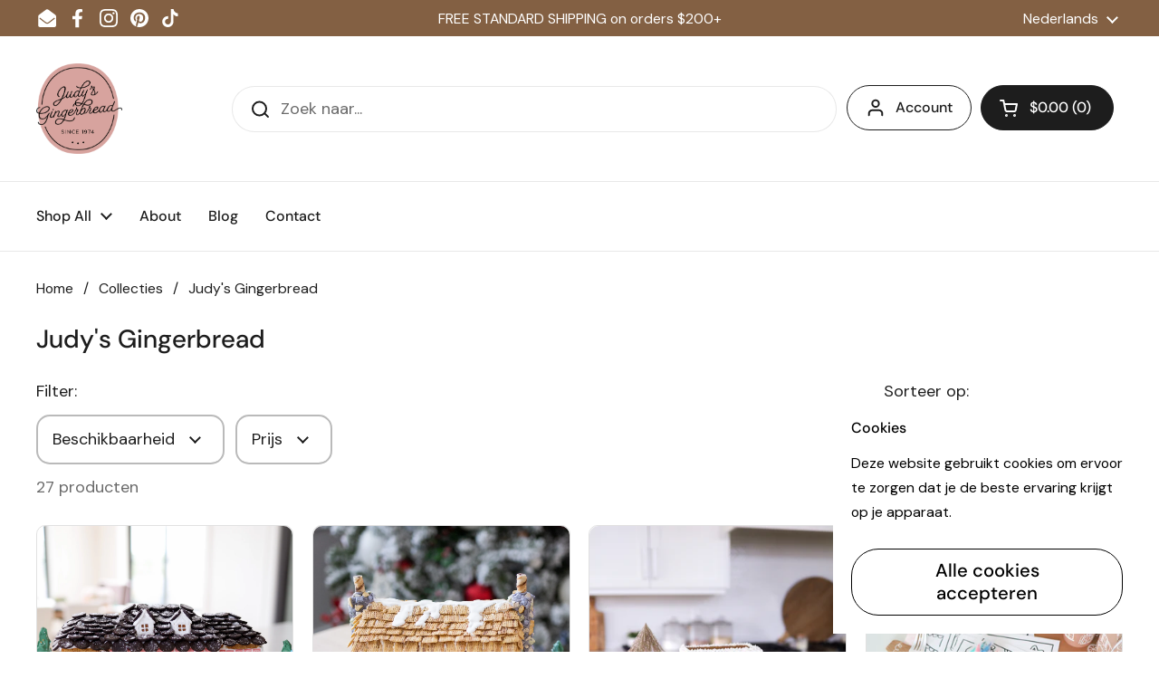

--- FILE ---
content_type: text/html; charset=utf-8
request_url: https://judysgingerbread.com/nl/collections/vendors?q=Judy%27s%20Gingerbread
body_size: 35461
content:
<!doctype html><html class="no-js" lang="nl" dir="ltr">
<head>

	<meta charset="utf-8">
  <meta http-equiv="X-UA-Compatible" content="IE=edge,chrome=1">
  <meta name="viewport" content="width=device-width, initial-scale=1.0, height=device-height, minimum-scale=1.0"><link rel="shortcut icon" href="//judysgingerbread.com/cdn/shop/files/favicon.png?crop=center&height=32&v=1698544836&width=32" type="image/png" /><title>Judy&#39;s Gingerbread</title>

<meta property="og:site_name" content="Judy&#39;s Gingerbread">
<meta property="og:url" content="https://judysgingerbread.com/nl/collections/vendors?q=judy%27s+gingerbread">
<meta property="og:title" content="Judy&#39;s Gingerbread">
<meta property="og:type" content="website">
<meta property="og:description" content="Judys Gingerbread"><meta property="og:image" content="http://judysgingerbread.com/cdn/shop/files/Untitled_design_9beafade-801c-402d-8a71-f99c77c302a1.png?height=628&pad_color=fff&v=1698544400&width=1200">
  <meta property="og:image:secure_url" content="https://judysgingerbread.com/cdn/shop/files/Untitled_design_9beafade-801c-402d-8a71-f99c77c302a1.png?height=628&pad_color=fff&v=1698544400&width=1200">
  <meta property="og:image:width" content="1200">
  <meta property="og:image:height" content="628"><meta name="twitter:card" content="summary_large_image">
<meta name="twitter:title" content="Judy&#39;s Gingerbread">
<meta name="twitter:description" content="Judys Gingerbread"><script type="application/ld+json">
  [
    {
      "@context": "https://schema.org",
      "@type": "WebSite",
      "name": "Judy\u0026#39;s Gingerbread",
      "url": "https:\/\/judysgingerbread.com"
    },
    {
      "@context": "https://schema.org",
      "@type": "Organization",
      "name": "Judy\u0026#39;s Gingerbread",
      "url": "https:\/\/judysgingerbread.com"
    }
  ]
</script>

<script type="application/ld+json">
{
  "@context": "http://schema.org",
  "@type": "BreadcrumbList",
  "itemListElement": [
    {
      "@type": "ListItem",
      "position": 1,
      "name": "Home",
      "item": "https://judysgingerbread.com"
    },{
        "@type": "ListItem",
        "position": 2,
        "name": "Judy\u0026#39;s Gingerbread",
        "item": "https://judysgingerbread.com/nl/collections/vendors?q=Judy%27s+Gingerbread"
      }]
}
</script><link rel="canonical" href="https://judysgingerbread.com/nl/collections/vendors?q=judy%27s+gingerbread">

  <link rel="preconnect" href="https://cdn.shopify.com"><link rel="preconnect" href="https://fonts.shopifycdn.com" crossorigin><link href="//judysgingerbread.com/cdn/shop/t/4/assets/theme.css?v=150834249163542805261698609435" as="style" rel="preload"><link href="//judysgingerbread.com/cdn/shop/t/4/assets/section-header.css?v=133762657217502932151688747892" as="style" rel="preload"><link href="//judysgingerbread.com/cdn/shop/t/4/assets/component-product-item.css?v=106753172216672474261687510093" as="style" rel="preload"><link rel="preload" as="image" href="//judysgingerbread.com/cdn/shop/files/IMG_8296.jpg?v=1695668003&width=480" imagesrcset="//judysgingerbread.com/cdn/shop/files/IMG_8296.jpg?crop=center&height=288&v=1695668003&width=240 240w,//judysgingerbread.com/cdn/shop/files/IMG_8296.jpg?crop=center&height=432&v=1695668003&width=360 360w,//judysgingerbread.com/cdn/shop/files/IMG_8296.jpg?crop=center&height=504&v=1695668003&width=420 420w,//judysgingerbread.com/cdn/shop/files/IMG_8296.jpg?crop=center&height=576&v=1695668003&width=480 480w,//judysgingerbread.com/cdn/shop/files/IMG_8296.jpg?crop=center&height=768&v=1695668003&width=640 640w,//judysgingerbread.com/cdn/shop/files/IMG_8296.jpg?crop=center&height=1008&v=1695668003&width=840 840w,//judysgingerbread.com/cdn/shop/files/IMG_8296.jpg?crop=center&height=1296&v=1695668003&width=1080 1080w" imagesizes="(max-width: 359px) calc(100vw - 30px), (max-width: 767px) calc((100vw - 50px) / 2)"><link rel="preload" as="image" href="//judysgingerbread.com/cdn/shop/files/IMG_1807.jpg?v=1695668806&width=480" imagesrcset="//judysgingerbread.com/cdn/shop/files/IMG_1807.jpg?crop=center&height=288&v=1695668806&width=240 240w,//judysgingerbread.com/cdn/shop/files/IMG_1807.jpg?crop=center&height=432&v=1695668806&width=360 360w,//judysgingerbread.com/cdn/shop/files/IMG_1807.jpg?crop=center&height=504&v=1695668806&width=420 420w,//judysgingerbread.com/cdn/shop/files/IMG_1807.jpg?crop=center&height=576&v=1695668806&width=480 480w,//judysgingerbread.com/cdn/shop/files/IMG_1807.jpg?crop=center&height=768&v=1695668806&width=640 640w,//judysgingerbread.com/cdn/shop/files/IMG_1807.jpg?crop=center&height=1008&v=1695668806&width=840 840w,//judysgingerbread.com/cdn/shop/files/IMG_1807.jpg?crop=center&height=1296&v=1695668806&width=1080 1080w" imagesizes="(max-width: 359px) calc(100vw - 30px), (max-width: 767px) calc((100vw - 50px) / 2)"><link rel="preload" href="//judysgingerbread.com/cdn/fonts/dm_sans/dmsans_n5.8a0f1984c77eb7186ceb87c4da2173ff65eb012e.woff2" as="font" type="font/woff2" crossorigin><link rel="preload" href="//judysgingerbread.com/cdn/fonts/dm_sans/dmsans_n4.ec80bd4dd7e1a334c969c265873491ae56018d72.woff2" as="font" type="font/woff2" crossorigin><style type="text/css">
@font-face {
  font-family: "DM Sans";
  font-weight: 500;
  font-style: normal;
  font-display: swap;
  src: url("//judysgingerbread.com/cdn/fonts/dm_sans/dmsans_n5.8a0f1984c77eb7186ceb87c4da2173ff65eb012e.woff2") format("woff2"),
       url("//judysgingerbread.com/cdn/fonts/dm_sans/dmsans_n5.9ad2e755a89e15b3d6c53259daad5fc9609888e6.woff") format("woff");
}
@font-face {
  font-family: "DM Sans";
  font-weight: 400;
  font-style: normal;
  font-display: swap;
  src: url("//judysgingerbread.com/cdn/fonts/dm_sans/dmsans_n4.ec80bd4dd7e1a334c969c265873491ae56018d72.woff2") format("woff2"),
       url("//judysgingerbread.com/cdn/fonts/dm_sans/dmsans_n4.87bdd914d8a61247b911147ae68e754d695c58a6.woff") format("woff");
}
@font-face {
  font-family: "DM Sans";
  font-weight: 500;
  font-style: normal;
  font-display: swap;
  src: url("//judysgingerbread.com/cdn/fonts/dm_sans/dmsans_n5.8a0f1984c77eb7186ceb87c4da2173ff65eb012e.woff2") format("woff2"),
       url("//judysgingerbread.com/cdn/fonts/dm_sans/dmsans_n5.9ad2e755a89e15b3d6c53259daad5fc9609888e6.woff") format("woff");
}
@font-face {
  font-family: "DM Sans";
  font-weight: 400;
  font-style: italic;
  font-display: swap;
  src: url("//judysgingerbread.com/cdn/fonts/dm_sans/dmsans_i4.b8fe05e69ee95d5a53155c346957d8cbf5081c1a.woff2") format("woff2"),
       url("//judysgingerbread.com/cdn/fonts/dm_sans/dmsans_i4.403fe28ee2ea63e142575c0aa47684d65f8c23a0.woff") format("woff");
}




</style>
<style type="text/css">

  :root {

    /* Direction */
    --direction: ltr;

    /* Font variables */

    --font-stack-headings: "DM Sans", sans-serif;
    --font-weight-headings: 500;
    --font-style-headings: normal;

    --font-stack-body: "DM Sans", sans-serif;
    --font-weight-body: 400;--font-weight-body-bold: 500;--font-style-body: normal;--font-weight-buttons: var(--font-weight-body-bold);--font-weight-menu: var(--font-weight-body-bold);--base-headings-size: 40;
    --base-headings-line: 1.2;
    --base-body-size: 18;
    --base-body-line: 1.5;

    --base-menu-size: 16;

    /* Color variables */

    --color-background-header: #ffffff;
    --color-secondary-background-header: rgba(29, 29, 29, 0.08);
    --color-opacity-background-header: rgba(255, 255, 255, 0);
    --color-text-header: #1d1d1d;
    --color-foreground-header: #fff;
    --color-accent-header: #000000;
    --color-foreground-accent-header: #fff;
    --color-borders-header: rgba(29, 29, 29, 0.1);

    --color-background-main: #ffffff;
    --color-secondary-background-main: rgba(29, 29, 29, 0.08);
    --color-third-background-main: rgba(29, 29, 29, 0.04);
    --color-fourth-background-main: rgba(29, 29, 29, 0.02);
    --color-opacity-background-main: rgba(255, 255, 255, 0);
    --color-text-main: #1d1d1d;
    --color-foreground-main: #fff;
    --color-secondary-text-main: rgba(29, 29, 29, 0.6);
    --color-accent-main: #000000;
    --color-foreground-accent-main: #fff;
    --color-borders-main: rgba(29, 29, 29, 0.15);

    --color-background-cards: #ffffff;
    --color-gradient-cards: ;
    --color-text-cards: #1d1d1d;
    --color-foreground-cards: #fff;
    --color-secondary-text-cards: rgba(29, 29, 29, 0.6);
    --color-accent-cards: #000000;
    --color-foreground-accent-cards: #fff;
    --color-borders-cards: #e1e1e1;

    --color-background-footer: #ffffff;
    --color-text-footer: #000000;
    --color-accent-footer: #298556;
    --color-borders-footer: rgba(0, 0, 0, 0.15);

    --color-borders-forms-primary: rgba(29, 29, 29, 0.3);
    --color-borders-forms-secondary: rgba(29, 29, 29, 0.6);

    /* Borders */

    --border-width-cards: 4px;
    --border-radius-cards: 10px;
    --border-width-buttons: 1px;
    --border-radius-buttons: 30px;
    --border-width-forms: 2px;
    --border-radius-forms: 15px;

    /* Shadows */
    --shadow-x-cards: 0px;
    --shadow-y-cards: 0px;
    --shadow-blur-cards: 0px;
    --color-shadow-cards: rgba(0,0,0,0);
    --shadow-x-buttons: 0px;
    --shadow-y-buttons: 0px;
    --shadow-blur-buttons: 0px;
    --color-shadow-buttons: rgba(0,0,0,0);

    /* Layout */

    --grid-gap-original-base: 26px;
    --container-vertical-space-base: 100px;
    --image-fit-padding: 10%;

  }

  .facets__summary, #main select, .sidebar select, .modal-content select {
    background-image: url('data:image/svg+xml;utf8,<svg width="13" height="8" fill="none" xmlns="http://www.w3.org/2000/svg"><path d="M1.414.086 7.9 6.57 6.485 7.985 0 1.5 1.414.086Z" fill="%231d1d1d"/><path d="M12.985 1.515 6.5 8 5.085 6.586 11.571.101l1.414 1.414Z" fill="%231d1d1d"/></svg>');
  }

  .card .star-rating__stars {
    background-image: url('data:image/svg+xml;utf8,<svg width="20" height="13" viewBox="0 0 14 13" fill="none" xmlns="http://www.w3.org/2000/svg"><path d="m7 0 1.572 4.837h5.085l-4.114 2.99 1.572 4.836L7 9.673l-4.114 2.99 1.571-4.837-4.114-2.99h5.085L7 0Z" stroke="%231d1d1d" stroke-width="1"/></svg>');
  }
  .card .star-rating__stars-active {
    background-image: url('data:image/svg+xml;utf8,<svg width="20" height="13" viewBox="0 0 14 13" fill="none" xmlns="http://www.w3.org/2000/svg"><path d="m7 0 1.572 4.837h5.085l-4.114 2.99 1.572 4.836L7 9.673l-4.114 2.99 1.571-4.837-4.114-2.99h5.085L7 0Z" fill="%231d1d1d" stroke-width="0"/></svg>');
  }

  .star-rating__stars {
    background-image: url('data:image/svg+xml;utf8,<svg width="20" height="13" viewBox="0 0 14 13" fill="none" xmlns="http://www.w3.org/2000/svg"><path d="m7 0 1.572 4.837h5.085l-4.114 2.99 1.572 4.836L7 9.673l-4.114 2.99 1.571-4.837-4.114-2.99h5.085L7 0Z" stroke="%231d1d1d" stroke-width="1"/></svg>');
  }
  .star-rating__stars-active {
    background-image: url('data:image/svg+xml;utf8,<svg width="20" height="13" viewBox="0 0 14 13" fill="none" xmlns="http://www.w3.org/2000/svg"><path d="m7 0 1.572 4.837h5.085l-4.114 2.99 1.572 4.836L7 9.673l-4.114 2.99 1.571-4.837-4.114-2.99h5.085L7 0Z" fill="%231d1d1d" stroke-width="0"/></svg>');
  }

  .product-item {}</style>

<style id="root-height">
  :root {
    --window-height: 100vh;
  }
</style><link href="//judysgingerbread.com/cdn/shop/t/4/assets/theme.css?v=150834249163542805261698609435" rel="stylesheet" type="text/css" media="all" />

	<script>window.performance && window.performance.mark && window.performance.mark('shopify.content_for_header.start');</script><meta name="facebook-domain-verification" content="8wihkvgtjbwj1r3hmbap44jii9qn6a">
<meta name="google-site-verification" content="JGwLXBiFdletZYYeBqgiaJkh9ds1uUP-M4cwHzVlhRQ">
<meta id="shopify-digital-wallet" name="shopify-digital-wallet" content="/77647380755/digital_wallets/dialog">
<meta name="shopify-checkout-api-token" content="1cbcd716846b2b36f8f47ed2cd96c2ae">
<meta id="in-context-paypal-metadata" data-shop-id="77647380755" data-venmo-supported="false" data-environment="production" data-locale="nl_NL" data-paypal-v4="true" data-currency="USD">
<link rel="alternate" hreflang="x-default" href="https://judysgingerbread.com/collections/vendors?q=Judy%27s+Gingerbread">
<link rel="alternate" hreflang="en" href="https://judysgingerbread.com/collections/vendors?q=Judy%27s+Gingerbread">
<link rel="alternate" hreflang="it" href="https://judysgingerbread.com/it/collections/vendors?q=Judy%27s+Gingerbread">
<link rel="alternate" hreflang="nl" href="https://judysgingerbread.com/nl/collections/vendors?q=Judy%27s+Gingerbread">
<link rel="alternate" hreflang="fr" href="https://judysgingerbread.com/fr/collections/vendors?q=Judy%27s+Gingerbread">
<script async="async" src="/checkouts/internal/preloads.js?locale=nl-US"></script>
<link rel="preconnect" href="https://shop.app" crossorigin="anonymous">
<script async="async" src="https://shop.app/checkouts/internal/preloads.js?locale=nl-US&shop_id=77647380755" crossorigin="anonymous"></script>
<script id="apple-pay-shop-capabilities" type="application/json">{"shopId":77647380755,"countryCode":"US","currencyCode":"USD","merchantCapabilities":["supports3DS"],"merchantId":"gid:\/\/shopify\/Shop\/77647380755","merchantName":"Judy's Gingerbread","requiredBillingContactFields":["postalAddress","email"],"requiredShippingContactFields":["postalAddress","email"],"shippingType":"shipping","supportedNetworks":["visa","masterCard","amex","discover","elo","jcb"],"total":{"type":"pending","label":"Judy's Gingerbread","amount":"1.00"},"shopifyPaymentsEnabled":true,"supportsSubscriptions":true}</script>
<script id="shopify-features" type="application/json">{"accessToken":"1cbcd716846b2b36f8f47ed2cd96c2ae","betas":["rich-media-storefront-analytics"],"domain":"judysgingerbread.com","predictiveSearch":true,"shopId":77647380755,"locale":"nl"}</script>
<script>var Shopify = Shopify || {};
Shopify.shop = "aa57fd.myshopify.com";
Shopify.locale = "nl";
Shopify.currency = {"active":"USD","rate":"1.0"};
Shopify.country = "US";
Shopify.theme = {"name":"Local","id":152692359443,"schema_name":"Local","schema_version":"2.2.2","theme_store_id":1651,"role":"main"};
Shopify.theme.handle = "null";
Shopify.theme.style = {"id":null,"handle":null};
Shopify.cdnHost = "judysgingerbread.com/cdn";
Shopify.routes = Shopify.routes || {};
Shopify.routes.root = "/nl/";</script>
<script type="module">!function(o){(o.Shopify=o.Shopify||{}).modules=!0}(window);</script>
<script>!function(o){function n(){var o=[];function n(){o.push(Array.prototype.slice.apply(arguments))}return n.q=o,n}var t=o.Shopify=o.Shopify||{};t.loadFeatures=n(),t.autoloadFeatures=n()}(window);</script>
<script>
  window.ShopifyPay = window.ShopifyPay || {};
  window.ShopifyPay.apiHost = "shop.app\/pay";
  window.ShopifyPay.redirectState = null;
</script>
<script id="shop-js-analytics" type="application/json">{"pageType":"collection"}</script>
<script defer="defer" async type="module" src="//judysgingerbread.com/cdn/shopifycloud/shop-js/modules/v2/client.init-shop-cart-sync_CwGft62q.nl.esm.js"></script>
<script defer="defer" async type="module" src="//judysgingerbread.com/cdn/shopifycloud/shop-js/modules/v2/chunk.common_BAeYDmFP.esm.js"></script>
<script defer="defer" async type="module" src="//judysgingerbread.com/cdn/shopifycloud/shop-js/modules/v2/chunk.modal_B9qqLDBC.esm.js"></script>
<script type="module">
  await import("//judysgingerbread.com/cdn/shopifycloud/shop-js/modules/v2/client.init-shop-cart-sync_CwGft62q.nl.esm.js");
await import("//judysgingerbread.com/cdn/shopifycloud/shop-js/modules/v2/chunk.common_BAeYDmFP.esm.js");
await import("//judysgingerbread.com/cdn/shopifycloud/shop-js/modules/v2/chunk.modal_B9qqLDBC.esm.js");

  window.Shopify.SignInWithShop?.initShopCartSync?.({"fedCMEnabled":true,"windoidEnabled":true});

</script>
<script>
  window.Shopify = window.Shopify || {};
  if (!window.Shopify.featureAssets) window.Shopify.featureAssets = {};
  window.Shopify.featureAssets['shop-js'] = {"shop-cart-sync":["modules/v2/client.shop-cart-sync_DYxNzuQz.nl.esm.js","modules/v2/chunk.common_BAeYDmFP.esm.js","modules/v2/chunk.modal_B9qqLDBC.esm.js"],"init-fed-cm":["modules/v2/client.init-fed-cm_CjDsDcAw.nl.esm.js","modules/v2/chunk.common_BAeYDmFP.esm.js","modules/v2/chunk.modal_B9qqLDBC.esm.js"],"shop-cash-offers":["modules/v2/client.shop-cash-offers_ClkbB2SN.nl.esm.js","modules/v2/chunk.common_BAeYDmFP.esm.js","modules/v2/chunk.modal_B9qqLDBC.esm.js"],"shop-login-button":["modules/v2/client.shop-login-button_WLp3fA_k.nl.esm.js","modules/v2/chunk.common_BAeYDmFP.esm.js","modules/v2/chunk.modal_B9qqLDBC.esm.js"],"pay-button":["modules/v2/client.pay-button_CMzcDx7A.nl.esm.js","modules/v2/chunk.common_BAeYDmFP.esm.js","modules/v2/chunk.modal_B9qqLDBC.esm.js"],"shop-button":["modules/v2/client.shop-button_C5HrfeZa.nl.esm.js","modules/v2/chunk.common_BAeYDmFP.esm.js","modules/v2/chunk.modal_B9qqLDBC.esm.js"],"avatar":["modules/v2/client.avatar_BTnouDA3.nl.esm.js"],"init-windoid":["modules/v2/client.init-windoid_BPUgzmVN.nl.esm.js","modules/v2/chunk.common_BAeYDmFP.esm.js","modules/v2/chunk.modal_B9qqLDBC.esm.js"],"init-shop-for-new-customer-accounts":["modules/v2/client.init-shop-for-new-customer-accounts_C_53TFWp.nl.esm.js","modules/v2/client.shop-login-button_WLp3fA_k.nl.esm.js","modules/v2/chunk.common_BAeYDmFP.esm.js","modules/v2/chunk.modal_B9qqLDBC.esm.js"],"init-shop-email-lookup-coordinator":["modules/v2/client.init-shop-email-lookup-coordinator_BuZJWlrC.nl.esm.js","modules/v2/chunk.common_BAeYDmFP.esm.js","modules/v2/chunk.modal_B9qqLDBC.esm.js"],"init-shop-cart-sync":["modules/v2/client.init-shop-cart-sync_CwGft62q.nl.esm.js","modules/v2/chunk.common_BAeYDmFP.esm.js","modules/v2/chunk.modal_B9qqLDBC.esm.js"],"shop-toast-manager":["modules/v2/client.shop-toast-manager_3XRE_uEZ.nl.esm.js","modules/v2/chunk.common_BAeYDmFP.esm.js","modules/v2/chunk.modal_B9qqLDBC.esm.js"],"init-customer-accounts":["modules/v2/client.init-customer-accounts_DmSKRkZb.nl.esm.js","modules/v2/client.shop-login-button_WLp3fA_k.nl.esm.js","modules/v2/chunk.common_BAeYDmFP.esm.js","modules/v2/chunk.modal_B9qqLDBC.esm.js"],"init-customer-accounts-sign-up":["modules/v2/client.init-customer-accounts-sign-up_CeYkBAph.nl.esm.js","modules/v2/client.shop-login-button_WLp3fA_k.nl.esm.js","modules/v2/chunk.common_BAeYDmFP.esm.js","modules/v2/chunk.modal_B9qqLDBC.esm.js"],"shop-follow-button":["modules/v2/client.shop-follow-button_EFIbvYjS.nl.esm.js","modules/v2/chunk.common_BAeYDmFP.esm.js","modules/v2/chunk.modal_B9qqLDBC.esm.js"],"checkout-modal":["modules/v2/client.checkout-modal_D8HUqXhX.nl.esm.js","modules/v2/chunk.common_BAeYDmFP.esm.js","modules/v2/chunk.modal_B9qqLDBC.esm.js"],"shop-login":["modules/v2/client.shop-login_BUSqPzuV.nl.esm.js","modules/v2/chunk.common_BAeYDmFP.esm.js","modules/v2/chunk.modal_B9qqLDBC.esm.js"],"lead-capture":["modules/v2/client.lead-capture_CFcRSnZi.nl.esm.js","modules/v2/chunk.common_BAeYDmFP.esm.js","modules/v2/chunk.modal_B9qqLDBC.esm.js"],"payment-terms":["modules/v2/client.payment-terms_DBKgFsWx.nl.esm.js","modules/v2/chunk.common_BAeYDmFP.esm.js","modules/v2/chunk.modal_B9qqLDBC.esm.js"]};
</script>
<script>(function() {
  var isLoaded = false;
  function asyncLoad() {
    if (isLoaded) return;
    isLoaded = true;
    var urls = ["https:\/\/shopify-widget.route.com\/shopify.widget.js?shop=aa57fd.myshopify.com","https:\/\/cdn.s3.pop-convert.com\/pcjs.production.min.js?unique_id=aa57fd.myshopify.com\u0026shop=aa57fd.myshopify.com","https:\/\/script.pop-convert.com\/new-micro\/production.pc.min.js?unique_id=aa57fd.myshopify.com\u0026shop=aa57fd.myshopify.com","https:\/\/storage.nfcube.com\/instafeed-9d6594b7d9916e6c0dad2c4d66b327cb.js?shop=aa57fd.myshopify.com"];
    for (var i = 0; i < urls.length; i++) {
      var s = document.createElement('script');
      s.type = 'text/javascript';
      s.async = true;
      s.src = urls[i];
      var x = document.getElementsByTagName('script')[0];
      x.parentNode.insertBefore(s, x);
    }
  };
  if(window.attachEvent) {
    window.attachEvent('onload', asyncLoad);
  } else {
    window.addEventListener('load', asyncLoad, false);
  }
})();</script>
<script id="__st">var __st={"a":77647380755,"offset":-25200,"reqid":"3890cc9b-485e-4ef4-877e-7c691c190fec-1769116847","pageurl":"judysgingerbread.com\/nl\/collections\/vendors?q=Judy%27s%20Gingerbread","u":"8c4b65056538","p":"vendors"};</script>
<script>window.ShopifyPaypalV4VisibilityTracking = true;</script>
<script id="captcha-bootstrap">!function(){'use strict';const t='contact',e='account',n='new_comment',o=[[t,t],['blogs',n],['comments',n],[t,'customer']],c=[[e,'customer_login'],[e,'guest_login'],[e,'recover_customer_password'],[e,'create_customer']],r=t=>t.map((([t,e])=>`form[action*='/${t}']:not([data-nocaptcha='true']) input[name='form_type'][value='${e}']`)).join(','),a=t=>()=>t?[...document.querySelectorAll(t)].map((t=>t.form)):[];function s(){const t=[...o],e=r(t);return a(e)}const i='password',u='form_key',d=['recaptcha-v3-token','g-recaptcha-response','h-captcha-response',i],f=()=>{try{return window.sessionStorage}catch{return}},m='__shopify_v',_=t=>t.elements[u];function p(t,e,n=!1){try{const o=window.sessionStorage,c=JSON.parse(o.getItem(e)),{data:r}=function(t){const{data:e,action:n}=t;return t[m]||n?{data:e,action:n}:{data:t,action:n}}(c);for(const[e,n]of Object.entries(r))t.elements[e]&&(t.elements[e].value=n);n&&o.removeItem(e)}catch(o){console.error('form repopulation failed',{error:o})}}const l='form_type',E='cptcha';function T(t){t.dataset[E]=!0}const w=window,h=w.document,L='Shopify',v='ce_forms',y='captcha';let A=!1;((t,e)=>{const n=(g='f06e6c50-85a8-45c8-87d0-21a2b65856fe',I='https://cdn.shopify.com/shopifycloud/storefront-forms-hcaptcha/ce_storefront_forms_captcha_hcaptcha.v1.5.2.iife.js',D={infoText:'Beschermd door hCaptcha',privacyText:'Privacy',termsText:'Voorwaarden'},(t,e,n)=>{const o=w[L][v],c=o.bindForm;if(c)return c(t,g,e,D).then(n);var r;o.q.push([[t,g,e,D],n]),r=I,A||(h.body.append(Object.assign(h.createElement('script'),{id:'captcha-provider',async:!0,src:r})),A=!0)});var g,I,D;w[L]=w[L]||{},w[L][v]=w[L][v]||{},w[L][v].q=[],w[L][y]=w[L][y]||{},w[L][y].protect=function(t,e){n(t,void 0,e),T(t)},Object.freeze(w[L][y]),function(t,e,n,w,h,L){const[v,y,A,g]=function(t,e,n){const i=e?o:[],u=t?c:[],d=[...i,...u],f=r(d),m=r(i),_=r(d.filter((([t,e])=>n.includes(e))));return[a(f),a(m),a(_),s()]}(w,h,L),I=t=>{const e=t.target;return e instanceof HTMLFormElement?e:e&&e.form},D=t=>v().includes(t);t.addEventListener('submit',(t=>{const e=I(t);if(!e)return;const n=D(e)&&!e.dataset.hcaptchaBound&&!e.dataset.recaptchaBound,o=_(e),c=g().includes(e)&&(!o||!o.value);(n||c)&&t.preventDefault(),c&&!n&&(function(t){try{if(!f())return;!function(t){const e=f();if(!e)return;const n=_(t);if(!n)return;const o=n.value;o&&e.removeItem(o)}(t);const e=Array.from(Array(32),(()=>Math.random().toString(36)[2])).join('');!function(t,e){_(t)||t.append(Object.assign(document.createElement('input'),{type:'hidden',name:u})),t.elements[u].value=e}(t,e),function(t,e){const n=f();if(!n)return;const o=[...t.querySelectorAll(`input[type='${i}']`)].map((({name:t})=>t)),c=[...d,...o],r={};for(const[a,s]of new FormData(t).entries())c.includes(a)||(r[a]=s);n.setItem(e,JSON.stringify({[m]:1,action:t.action,data:r}))}(t,e)}catch(e){console.error('failed to persist form',e)}}(e),e.submit())}));const S=(t,e)=>{t&&!t.dataset[E]&&(n(t,e.some((e=>e===t))),T(t))};for(const o of['focusin','change'])t.addEventListener(o,(t=>{const e=I(t);D(e)&&S(e,y())}));const B=e.get('form_key'),M=e.get(l),P=B&&M;t.addEventListener('DOMContentLoaded',(()=>{const t=y();if(P)for(const e of t)e.elements[l].value===M&&p(e,B);[...new Set([...A(),...v().filter((t=>'true'===t.dataset.shopifyCaptcha))])].forEach((e=>S(e,t)))}))}(h,new URLSearchParams(w.location.search),n,t,e,['guest_login'])})(!0,!0)}();</script>
<script integrity="sha256-4kQ18oKyAcykRKYeNunJcIwy7WH5gtpwJnB7kiuLZ1E=" data-source-attribution="shopify.loadfeatures" defer="defer" src="//judysgingerbread.com/cdn/shopifycloud/storefront/assets/storefront/load_feature-a0a9edcb.js" crossorigin="anonymous"></script>
<script crossorigin="anonymous" defer="defer" src="//judysgingerbread.com/cdn/shopifycloud/storefront/assets/shopify_pay/storefront-65b4c6d7.js?v=20250812"></script>
<script data-source-attribution="shopify.dynamic_checkout.dynamic.init">var Shopify=Shopify||{};Shopify.PaymentButton=Shopify.PaymentButton||{isStorefrontPortableWallets:!0,init:function(){window.Shopify.PaymentButton.init=function(){};var t=document.createElement("script");t.src="https://judysgingerbread.com/cdn/shopifycloud/portable-wallets/latest/portable-wallets.nl.js",t.type="module",document.head.appendChild(t)}};
</script>
<script data-source-attribution="shopify.dynamic_checkout.buyer_consent">
  function portableWalletsHideBuyerConsent(e){var t=document.getElementById("shopify-buyer-consent"),n=document.getElementById("shopify-subscription-policy-button");t&&n&&(t.classList.add("hidden"),t.setAttribute("aria-hidden","true"),n.removeEventListener("click",e))}function portableWalletsShowBuyerConsent(e){var t=document.getElementById("shopify-buyer-consent"),n=document.getElementById("shopify-subscription-policy-button");t&&n&&(t.classList.remove("hidden"),t.removeAttribute("aria-hidden"),n.addEventListener("click",e))}window.Shopify?.PaymentButton&&(window.Shopify.PaymentButton.hideBuyerConsent=portableWalletsHideBuyerConsent,window.Shopify.PaymentButton.showBuyerConsent=portableWalletsShowBuyerConsent);
</script>
<script data-source-attribution="shopify.dynamic_checkout.cart.bootstrap">document.addEventListener("DOMContentLoaded",(function(){function t(){return document.querySelector("shopify-accelerated-checkout-cart, shopify-accelerated-checkout")}if(t())Shopify.PaymentButton.init();else{new MutationObserver((function(e,n){t()&&(Shopify.PaymentButton.init(),n.disconnect())})).observe(document.body,{childList:!0,subtree:!0})}}));
</script>
<link id="shopify-accelerated-checkout-styles" rel="stylesheet" media="screen" href="https://judysgingerbread.com/cdn/shopifycloud/portable-wallets/latest/accelerated-checkout-backwards-compat.css" crossorigin="anonymous">
<style id="shopify-accelerated-checkout-cart">
        #shopify-buyer-consent {
  margin-top: 1em;
  display: inline-block;
  width: 100%;
}

#shopify-buyer-consent.hidden {
  display: none;
}

#shopify-subscription-policy-button {
  background: none;
  border: none;
  padding: 0;
  text-decoration: underline;
  font-size: inherit;
  cursor: pointer;
}

#shopify-subscription-policy-button::before {
  box-shadow: none;
}

      </style>

<script>window.performance && window.performance.mark && window.performance.mark('shopify.content_for_header.end');</script>

  <script>
    const rbi = [];
    const ribSetSize = (img) => {
      if ( img.offsetWidth / img.dataset.ratio < img.offsetHeight ) {
        img.setAttribute('sizes', `${Math.ceil(img.offsetHeight * img.dataset.ratio)}px`);
      } else {
        img.setAttribute('sizes', `${Math.ceil(img.offsetWidth)}px`);
      }
    }
    const debounce = (fn, wait) => {
      let t;
      return (...args) => {
        clearTimeout(t);
        t = setTimeout(() => fn.apply(this, args), wait);
      };
    }
    window.KEYCODES = {
      TAB: 9,
      ESC: 27,
      DOWN: 40,
      RIGHT: 39,
      UP: 38,
      LEFT: 37,
      RETURN: 13
    };
    window.addEventListener('resize', debounce(()=>{
      for ( let img of rbi ) {
        ribSetSize(img);
      }
    }, 250));
  </script><noscript>
    <link rel="stylesheet" href="//judysgingerbread.com/cdn/shop/t/4/assets/theme-noscript.css?v=143499523122431679711687510092">
  </noscript>


  





<!-- BEGIN app block: shopify://apps/fontify/blocks/app-embed/334490e2-2153-4a2e-a452-e90bdeffa3cc --><link rel="preconnect" href="https://cdn.nitroapps.co" crossorigin=""><!-- shop nitro_fontify metafields --><style type="text/css" id="nitro-fontify" >
</style>
<script>
    console.log(null);
    console.log(null);
  </script><script
  type="text/javascript"
  id="fontify-scripts"
>
  
  (function () {
    // Prevent duplicate execution
    if (window.fontifyScriptInitialized) {
      return;
    }
    window.fontifyScriptInitialized = true;

    if (window.opener) {
      // Remove existing listener if any before adding new one
      if (window.fontifyMessageListener) {
        window.removeEventListener('message', window.fontifyMessageListener, false);
      }

      function watchClosedWindow() {
        let itv = setInterval(function () {
          if (!window.opener || window.opener.closed) {
            clearInterval(itv);
            window.close();
          }
        }, 1000);
      }

      // Helper function to inject scripts and links from vite-tag content
      function injectScript(encodedContent) {
        

        // Decode HTML entities
        const tempTextarea = document.createElement('textarea');
        tempTextarea.innerHTML = encodedContent;
        const viteContent = tempTextarea.value;

        // Parse HTML content
        const tempDiv = document.createElement('div');
        tempDiv.innerHTML = viteContent;

        // Track duplicates within tempDiv only
        const scriptIds = new Set();
        const scriptSrcs = new Set();
        const linkKeys = new Set();

        // Helper to clone element attributes
        function cloneAttributes(source, target) {
          Array.from(source.attributes).forEach(function(attr) {
            if (attr.name === 'crossorigin') {
              target.crossOrigin = attr.value;
            } else {
              target.setAttribute(attr.name, attr.value);
            }
          });
          if (source.textContent) {
            target.textContent = source.textContent;
          }
        }

        // Inject scripts (filter duplicates within tempDiv)
        tempDiv.querySelectorAll('script').forEach(function(script) {
          const scriptId = script.getAttribute('id');
          const scriptSrc = script.getAttribute('src');

          // Skip if duplicate in tempDiv
          if ((scriptId && scriptIds.has(scriptId)) || (scriptSrc && scriptSrcs.has(scriptSrc))) {
            return;
          }

          // Track script
          if (scriptId) scriptIds.add(scriptId);
          if (scriptSrc) scriptSrcs.add(scriptSrc);

          // Clone and inject
          const newScript = document.createElement('script');
          cloneAttributes(script, newScript);

          document.head.appendChild(newScript);
        });

        // Inject links (filter duplicates within tempDiv)
        tempDiv.querySelectorAll('link').forEach(function(link) {
          const linkHref = link.getAttribute('href');
          const linkRel = link.getAttribute('rel') || '';
          const key = linkHref + '|' + linkRel;

          // Skip if duplicate in tempDiv
          if (linkHref && linkKeys.has(key)) {
            return;
          }

          // Track link
          if (linkHref) linkKeys.add(key);

          // Clone and inject
          const newLink = document.createElement('link');
          cloneAttributes(link, newLink);
          document.head.appendChild(newLink);
        });
      }

      // Function to apply preview font data


      function receiveMessage(event) {
        watchClosedWindow();
        if (event.data.action == 'fontify_ready') {
          console.log('fontify_ready');
          injectScript(`&lt;!-- BEGIN app snippet: vite-tag --&gt;


  &lt;script src=&quot;https://cdn.shopify.com/extensions/019bafe3-77e1-7e6a-87b2-cbeff3e5cd6f/fontify-polaris-11/assets/main-B3V8Mu2P.js&quot; type=&quot;module&quot; crossorigin=&quot;anonymous&quot;&gt;&lt;/script&gt;

&lt;!-- END app snippet --&gt;
  &lt;!-- BEGIN app snippet: vite-tag --&gt;


  &lt;link href=&quot;//cdn.shopify.com/extensions/019bafe3-77e1-7e6a-87b2-cbeff3e5cd6f/fontify-polaris-11/assets/main-GVRB1u2d.css&quot; rel=&quot;stylesheet&quot; type=&quot;text/css&quot; media=&quot;all&quot; /&gt;

&lt;!-- END app snippet --&gt;
`);

        } else if (event.data.action == 'font_audit_ready') {
          injectScript(`&lt;!-- BEGIN app snippet: vite-tag --&gt;


  &lt;script src=&quot;https://cdn.shopify.com/extensions/019bafe3-77e1-7e6a-87b2-cbeff3e5cd6f/fontify-polaris-11/assets/audit-DDeWPAiq.js&quot; type=&quot;module&quot; crossorigin=&quot;anonymous&quot;&gt;&lt;/script&gt;

&lt;!-- END app snippet --&gt;
  &lt;!-- BEGIN app snippet: vite-tag --&gt;


  &lt;link href=&quot;//cdn.shopify.com/extensions/019bafe3-77e1-7e6a-87b2-cbeff3e5cd6f/fontify-polaris-11/assets/audit-CNr6hPle.css&quot; rel=&quot;stylesheet&quot; type=&quot;text/css&quot; media=&quot;all&quot; /&gt;

&lt;!-- END app snippet --&gt;
`);

        } else if (event.data.action == 'preview_font_data') {
          const fontData = event?.data || null;
          window.fontifyPreviewData = fontData;
          injectScript(`&lt;!-- BEGIN app snippet: vite-tag --&gt;


  &lt;script src=&quot;https://cdn.shopify.com/extensions/019bafe3-77e1-7e6a-87b2-cbeff3e5cd6f/fontify-polaris-11/assets/preview-CH6oXAfY.js&quot; type=&quot;module&quot; crossorigin=&quot;anonymous&quot;&gt;&lt;/script&gt;

&lt;!-- END app snippet --&gt;
`);
        }
      }

      // Store reference to listener for cleanup
      window.fontifyMessageListener = receiveMessage;
      window.addEventListener('message', receiveMessage, false);

      // Send init message when window is opened from opener
      if (window.opener) {
        window.opener.postMessage({ action: `${window.name}_init`, data: JSON.parse(JSON.stringify({})) }, '*');
      }
    }
  })();
</script>


<!-- END app block --><!-- BEGIN app block: shopify://apps/blockify-fraud-filter/blocks/app_embed/2e3e0ba5-0e70-447a-9ec5-3bf76b5ef12e --> 
 
 
    <script>
        window.blockifyShopIdentifier = "aa57fd.myshopify.com";
        window.ipBlockerMetafields = "{\"showOverlayByPass\":false,\"disableSpyExtensions\":false,\"blockUnknownBots\":false,\"activeApp\":true,\"blockByMetafield\":true,\"visitorAnalytic\":false,\"showWatermark\":true,\"token\":\"eyJhbGciOiJIUzI1NiIsInR5cCI6IkpXVCJ9.eyJzaG9wIjoiYWE1N2ZkLm15c2hvcGlmeS5jb20iLCJpYXQiOjE3NTgzMDE1MTd9.YQ4zhA9X3Tb-VY1FT3MFxRNAw6T646GsqzHzDh5IySg\"}";
        window.blockifyRules = "{\"whitelist\":[],\"blacklist\":[]}";
        window.ipblockerBlockTemplate = "{\"customCss\":\"#blockify---container{--bg-blockify: #fff;position:relative}#blockify---container::after{content:'';position:absolute;inset:0;background-repeat:no-repeat !important;background-size:cover !important;background:var(--bg-blockify);z-index:0}#blockify---container #blockify---container__inner{display:flex;flex-direction:column;align-items:center;position:relative;z-index:1}#blockify---container #blockify---container__inner #blockify-block-content{display:flex;flex-direction:column;align-items:center;text-align:center}#blockify---container #blockify---container__inner #blockify-block-content #blockify-block-superTitle{display:none !important}#blockify---container #blockify---container__inner #blockify-block-content #blockify-block-title{font-size:313%;font-weight:bold;margin-top:1em}@media only screen and (min-width: 768px) and (max-width: 1199px){#blockify---container #blockify---container__inner #blockify-block-content #blockify-block-title{font-size:188%}}@media only screen and (max-width: 767px){#blockify---container #blockify---container__inner #blockify-block-content #blockify-block-title{font-size:107%}}#blockify---container #blockify---container__inner #blockify-block-content #blockify-block-description{font-size:125%;margin:1.5em;line-height:1.5}@media only screen and (min-width: 768px) and (max-width: 1199px){#blockify---container #blockify---container__inner #blockify-block-content #blockify-block-description{font-size:88%}}@media only screen and (max-width: 767px){#blockify---container #blockify---container__inner #blockify-block-content #blockify-block-description{font-size:107%}}#blockify---container #blockify---container__inner #blockify-block-content #blockify-block-description #blockify-block-text-blink{display:none !important}#blockify---container #blockify---container__inner #blockify-logo-block-image{position:relative;width:400px;height:auto;max-height:300px}@media only screen and (max-width: 767px){#blockify---container #blockify---container__inner #blockify-logo-block-image{width:200px}}#blockify---container #blockify---container__inner #blockify-logo-block-image::before{content:'';display:block;padding-bottom:56.2%}#blockify---container #blockify---container__inner #blockify-logo-block-image img{position:absolute;top:0;left:0;width:100%;height:100%;object-fit:contain}\\n\",\"logoImage\":{\"active\":true,\"value\":\"https:\/\/storage.synctrack.io\/megamind-fraud\/assets\/default-thumbnail.png\",\"altText\":\"Red octagonal stop sign with a black hand symbol in the center, indicating a warning or prohibition\"},\"superTitle\":{\"active\":false,\"text\":\"403\",\"color\":\"#899df1\"},\"title\":{\"active\":true,\"text\":\"Access Denied\",\"color\":\"#000\"},\"description\":{\"active\":true,\"text\":\"The site owner may have set restrictions that prevent you from accessing the site. Please contact the site owner for access.\",\"color\":\"#000\"},\"background\":{\"active\":true,\"value\":\"#fff\",\"type\":\"1\",\"colorFrom\":null,\"colorTo\":null}}";

        
            window.blockifyCollectionId = null;
        
    </script>
<link href="https://cdn.shopify.com/extensions/019bde6c-6f74-71a0-9e52-4539429898f4/blockify-shopify-288/assets/blockify-embed.min.js" as="script" type="text/javascript" rel="preload"><link href="https://cdn.shopify.com/extensions/019bde6c-6f74-71a0-9e52-4539429898f4/blockify-shopify-288/assets/prevent-bypass-script.min.js" as="script" type="text/javascript" rel="preload">
<script type="text/javascript">
    window.blockifyBaseUrl = 'https://fraud.blockifyapp.com/s/api';
    window.blockifyPublicUrl = 'https://fraud.blockifyapp.com/s/api/public';
    window.bucketUrl = 'https://storage.synctrack.io/megamind-fraud';
    window.storefrontApiUrl  = 'https://fraud.blockifyapp.com/p/api';
</script>
<script type="text/javascript">
  window.blockifyChecking = true;
</script>
<script id="blockifyScriptByPass" type="text/javascript" src=https://cdn.shopify.com/extensions/019bde6c-6f74-71a0-9e52-4539429898f4/blockify-shopify-288/assets/prevent-bypass-script.min.js async></script>
<script id="blockifyScriptTag" type="text/javascript" src=https://cdn.shopify.com/extensions/019bde6c-6f74-71a0-9e52-4539429898f4/blockify-shopify-288/assets/blockify-embed.min.js async></script>


<!-- END app block --><script src="https://cdn.shopify.com/extensions/019bdffc-d6d8-7c8a-a9b0-1fcd1042438d/https-appointly-com-65/assets/appointly-embed.js" type="text/javascript" defer="defer"></script>
<script src="https://cdn.shopify.com/extensions/019a4bd6-5189-7b1b-88e6-ae4214511ca1/vite-vue3-typescript-eslint-prettier-32/assets/main.js" type="text/javascript" defer="defer"></script>
<link href="https://monorail-edge.shopifysvc.com" rel="dns-prefetch">
<script>(function(){if ("sendBeacon" in navigator && "performance" in window) {try {var session_token_from_headers = performance.getEntriesByType('navigation')[0].serverTiming.find(x => x.name == '_s').description;} catch {var session_token_from_headers = undefined;}var session_cookie_matches = document.cookie.match(/_shopify_s=([^;]*)/);var session_token_from_cookie = session_cookie_matches && session_cookie_matches.length === 2 ? session_cookie_matches[1] : "";var session_token = session_token_from_headers || session_token_from_cookie || "";function handle_abandonment_event(e) {var entries = performance.getEntries().filter(function(entry) {return /monorail-edge.shopifysvc.com/.test(entry.name);});if (!window.abandonment_tracked && entries.length === 0) {window.abandonment_tracked = true;var currentMs = Date.now();var navigation_start = performance.timing.navigationStart;var payload = {shop_id: 77647380755,url: window.location.href,navigation_start,duration: currentMs - navigation_start,session_token,page_type: "collection"};window.navigator.sendBeacon("https://monorail-edge.shopifysvc.com/v1/produce", JSON.stringify({schema_id: "online_store_buyer_site_abandonment/1.1",payload: payload,metadata: {event_created_at_ms: currentMs,event_sent_at_ms: currentMs}}));}}window.addEventListener('pagehide', handle_abandonment_event);}}());</script>
<script id="web-pixels-manager-setup">(function e(e,d,r,n,o){if(void 0===o&&(o={}),!Boolean(null===(a=null===(i=window.Shopify)||void 0===i?void 0:i.analytics)||void 0===a?void 0:a.replayQueue)){var i,a;window.Shopify=window.Shopify||{};var t=window.Shopify;t.analytics=t.analytics||{};var s=t.analytics;s.replayQueue=[],s.publish=function(e,d,r){return s.replayQueue.push([e,d,r]),!0};try{self.performance.mark("wpm:start")}catch(e){}var l=function(){var e={modern:/Edge?\/(1{2}[4-9]|1[2-9]\d|[2-9]\d{2}|\d{4,})\.\d+(\.\d+|)|Firefox\/(1{2}[4-9]|1[2-9]\d|[2-9]\d{2}|\d{4,})\.\d+(\.\d+|)|Chrom(ium|e)\/(9{2}|\d{3,})\.\d+(\.\d+|)|(Maci|X1{2}).+ Version\/(15\.\d+|(1[6-9]|[2-9]\d|\d{3,})\.\d+)([,.]\d+|)( \(\w+\)|)( Mobile\/\w+|) Safari\/|Chrome.+OPR\/(9{2}|\d{3,})\.\d+\.\d+|(CPU[ +]OS|iPhone[ +]OS|CPU[ +]iPhone|CPU IPhone OS|CPU iPad OS)[ +]+(15[._]\d+|(1[6-9]|[2-9]\d|\d{3,})[._]\d+)([._]\d+|)|Android:?[ /-](13[3-9]|1[4-9]\d|[2-9]\d{2}|\d{4,})(\.\d+|)(\.\d+|)|Android.+Firefox\/(13[5-9]|1[4-9]\d|[2-9]\d{2}|\d{4,})\.\d+(\.\d+|)|Android.+Chrom(ium|e)\/(13[3-9]|1[4-9]\d|[2-9]\d{2}|\d{4,})\.\d+(\.\d+|)|SamsungBrowser\/([2-9]\d|\d{3,})\.\d+/,legacy:/Edge?\/(1[6-9]|[2-9]\d|\d{3,})\.\d+(\.\d+|)|Firefox\/(5[4-9]|[6-9]\d|\d{3,})\.\d+(\.\d+|)|Chrom(ium|e)\/(5[1-9]|[6-9]\d|\d{3,})\.\d+(\.\d+|)([\d.]+$|.*Safari\/(?![\d.]+ Edge\/[\d.]+$))|(Maci|X1{2}).+ Version\/(10\.\d+|(1[1-9]|[2-9]\d|\d{3,})\.\d+)([,.]\d+|)( \(\w+\)|)( Mobile\/\w+|) Safari\/|Chrome.+OPR\/(3[89]|[4-9]\d|\d{3,})\.\d+\.\d+|(CPU[ +]OS|iPhone[ +]OS|CPU[ +]iPhone|CPU IPhone OS|CPU iPad OS)[ +]+(10[._]\d+|(1[1-9]|[2-9]\d|\d{3,})[._]\d+)([._]\d+|)|Android:?[ /-](13[3-9]|1[4-9]\d|[2-9]\d{2}|\d{4,})(\.\d+|)(\.\d+|)|Mobile Safari.+OPR\/([89]\d|\d{3,})\.\d+\.\d+|Android.+Firefox\/(13[5-9]|1[4-9]\d|[2-9]\d{2}|\d{4,})\.\d+(\.\d+|)|Android.+Chrom(ium|e)\/(13[3-9]|1[4-9]\d|[2-9]\d{2}|\d{4,})\.\d+(\.\d+|)|Android.+(UC? ?Browser|UCWEB|U3)[ /]?(15\.([5-9]|\d{2,})|(1[6-9]|[2-9]\d|\d{3,})\.\d+)\.\d+|SamsungBrowser\/(5\.\d+|([6-9]|\d{2,})\.\d+)|Android.+MQ{2}Browser\/(14(\.(9|\d{2,})|)|(1[5-9]|[2-9]\d|\d{3,})(\.\d+|))(\.\d+|)|K[Aa][Ii]OS\/(3\.\d+|([4-9]|\d{2,})\.\d+)(\.\d+|)/},d=e.modern,r=e.legacy,n=navigator.userAgent;return n.match(d)?"modern":n.match(r)?"legacy":"unknown"}(),u="modern"===l?"modern":"legacy",c=(null!=n?n:{modern:"",legacy:""})[u],f=function(e){return[e.baseUrl,"/wpm","/b",e.hashVersion,"modern"===e.buildTarget?"m":"l",".js"].join("")}({baseUrl:d,hashVersion:r,buildTarget:u}),m=function(e){var d=e.version,r=e.bundleTarget,n=e.surface,o=e.pageUrl,i=e.monorailEndpoint;return{emit:function(e){var a=e.status,t=e.errorMsg,s=(new Date).getTime(),l=JSON.stringify({metadata:{event_sent_at_ms:s},events:[{schema_id:"web_pixels_manager_load/3.1",payload:{version:d,bundle_target:r,page_url:o,status:a,surface:n,error_msg:t},metadata:{event_created_at_ms:s}}]});if(!i)return console&&console.warn&&console.warn("[Web Pixels Manager] No Monorail endpoint provided, skipping logging."),!1;try{return self.navigator.sendBeacon.bind(self.navigator)(i,l)}catch(e){}var u=new XMLHttpRequest;try{return u.open("POST",i,!0),u.setRequestHeader("Content-Type","text/plain"),u.send(l),!0}catch(e){return console&&console.warn&&console.warn("[Web Pixels Manager] Got an unhandled error while logging to Monorail."),!1}}}}({version:r,bundleTarget:l,surface:e.surface,pageUrl:self.location.href,monorailEndpoint:e.monorailEndpoint});try{o.browserTarget=l,function(e){var d=e.src,r=e.async,n=void 0===r||r,o=e.onload,i=e.onerror,a=e.sri,t=e.scriptDataAttributes,s=void 0===t?{}:t,l=document.createElement("script"),u=document.querySelector("head"),c=document.querySelector("body");if(l.async=n,l.src=d,a&&(l.integrity=a,l.crossOrigin="anonymous"),s)for(var f in s)if(Object.prototype.hasOwnProperty.call(s,f))try{l.dataset[f]=s[f]}catch(e){}if(o&&l.addEventListener("load",o),i&&l.addEventListener("error",i),u)u.appendChild(l);else{if(!c)throw new Error("Did not find a head or body element to append the script");c.appendChild(l)}}({src:f,async:!0,onload:function(){if(!function(){var e,d;return Boolean(null===(d=null===(e=window.Shopify)||void 0===e?void 0:e.analytics)||void 0===d?void 0:d.initialized)}()){var d=window.webPixelsManager.init(e)||void 0;if(d){var r=window.Shopify.analytics;r.replayQueue.forEach((function(e){var r=e[0],n=e[1],o=e[2];d.publishCustomEvent(r,n,o)})),r.replayQueue=[],r.publish=d.publishCustomEvent,r.visitor=d.visitor,r.initialized=!0}}},onerror:function(){return m.emit({status:"failed",errorMsg:"".concat(f," has failed to load")})},sri:function(e){var d=/^sha384-[A-Za-z0-9+/=]+$/;return"string"==typeof e&&d.test(e)}(c)?c:"",scriptDataAttributes:o}),m.emit({status:"loading"})}catch(e){m.emit({status:"failed",errorMsg:(null==e?void 0:e.message)||"Unknown error"})}}})({shopId: 77647380755,storefrontBaseUrl: "https://judysgingerbread.com",extensionsBaseUrl: "https://extensions.shopifycdn.com/cdn/shopifycloud/web-pixels-manager",monorailEndpoint: "https://monorail-edge.shopifysvc.com/unstable/produce_batch",surface: "storefront-renderer",enabledBetaFlags: ["2dca8a86"],webPixelsConfigList: [{"id":"2083094803","configuration":"{\"pixelCode\":\"D4EMTBRC77U3MSU4QP3G\"}","eventPayloadVersion":"v1","runtimeContext":"STRICT","scriptVersion":"22e92c2ad45662f435e4801458fb78cc","type":"APP","apiClientId":4383523,"privacyPurposes":["ANALYTICS","MARKETING","SALE_OF_DATA"],"dataSharingAdjustments":{"protectedCustomerApprovalScopes":["read_customer_address","read_customer_email","read_customer_name","read_customer_personal_data","read_customer_phone"]}},{"id":"863306003","configuration":"{\"config\":\"{\\\"google_tag_ids\\\":[\\\"G-VB7799RTLR\\\",\\\"AW-464228251\\\",\\\"GT-NMLQSZ9J\\\"],\\\"target_country\\\":\\\"ZZ\\\",\\\"gtag_events\\\":[{\\\"type\\\":\\\"begin_checkout\\\",\\\"action_label\\\":[\\\"G-VB7799RTLR\\\",\\\"AW-464228251\\\/-iBACMexjMwbEJufrt0B\\\"]},{\\\"type\\\":\\\"search\\\",\\\"action_label\\\":[\\\"G-VB7799RTLR\\\",\\\"AW-464228251\\\/93PYCNOxjMwbEJufrt0B\\\"]},{\\\"type\\\":\\\"view_item\\\",\\\"action_label\\\":[\\\"G-VB7799RTLR\\\",\\\"AW-464228251\\\/m2HfCNCxjMwbEJufrt0B\\\",\\\"MC-Y36RYD4QYT\\\"]},{\\\"type\\\":\\\"purchase\\\",\\\"action_label\\\":[\\\"G-VB7799RTLR\\\",\\\"AW-464228251\\\/Ok_6CMSxjMwbEJufrt0B\\\",\\\"MC-Y36RYD4QYT\\\"]},{\\\"type\\\":\\\"page_view\\\",\\\"action_label\\\":[\\\"G-VB7799RTLR\\\",\\\"AW-464228251\\\/M86RCM2xjMwbEJufrt0B\\\",\\\"MC-Y36RYD4QYT\\\"]},{\\\"type\\\":\\\"add_payment_info\\\",\\\"action_label\\\":[\\\"G-VB7799RTLR\\\",\\\"AW-464228251\\\/7QJrCNaxjMwbEJufrt0B\\\"]},{\\\"type\\\":\\\"add_to_cart\\\",\\\"action_label\\\":[\\\"G-VB7799RTLR\\\",\\\"AW-464228251\\\/7v3bCMqxjMwbEJufrt0B\\\"]}],\\\"enable_monitoring_mode\\\":false}\"}","eventPayloadVersion":"v1","runtimeContext":"OPEN","scriptVersion":"b2a88bafab3e21179ed38636efcd8a93","type":"APP","apiClientId":1780363,"privacyPurposes":[],"dataSharingAdjustments":{"protectedCustomerApprovalScopes":["read_customer_address","read_customer_email","read_customer_name","read_customer_personal_data","read_customer_phone"]}},{"id":"307233043","configuration":"{\"pixel_id\":\"1115599919576482\",\"pixel_type\":\"facebook_pixel\",\"metaapp_system_user_token\":\"-\"}","eventPayloadVersion":"v1","runtimeContext":"OPEN","scriptVersion":"ca16bc87fe92b6042fbaa3acc2fbdaa6","type":"APP","apiClientId":2329312,"privacyPurposes":["ANALYTICS","MARKETING","SALE_OF_DATA"],"dataSharingAdjustments":{"protectedCustomerApprovalScopes":["read_customer_address","read_customer_email","read_customer_name","read_customer_personal_data","read_customer_phone"]}},{"id":"shopify-app-pixel","configuration":"{}","eventPayloadVersion":"v1","runtimeContext":"STRICT","scriptVersion":"0450","apiClientId":"shopify-pixel","type":"APP","privacyPurposes":["ANALYTICS","MARKETING"]},{"id":"shopify-custom-pixel","eventPayloadVersion":"v1","runtimeContext":"LAX","scriptVersion":"0450","apiClientId":"shopify-pixel","type":"CUSTOM","privacyPurposes":["ANALYTICS","MARKETING"]}],isMerchantRequest: false,initData: {"shop":{"name":"Judy's Gingerbread","paymentSettings":{"currencyCode":"USD"},"myshopifyDomain":"aa57fd.myshopify.com","countryCode":"US","storefrontUrl":"https:\/\/judysgingerbread.com\/nl"},"customer":null,"cart":null,"checkout":null,"productVariants":[],"purchasingCompany":null},},"https://judysgingerbread.com/cdn","fcfee988w5aeb613cpc8e4bc33m6693e112",{"modern":"","legacy":""},{"shopId":"77647380755","storefrontBaseUrl":"https:\/\/judysgingerbread.com","extensionBaseUrl":"https:\/\/extensions.shopifycdn.com\/cdn\/shopifycloud\/web-pixels-manager","surface":"storefront-renderer","enabledBetaFlags":"[\"2dca8a86\"]","isMerchantRequest":"false","hashVersion":"fcfee988w5aeb613cpc8e4bc33m6693e112","publish":"custom","events":"[[\"page_viewed\",{}]]"});</script><script>
  window.ShopifyAnalytics = window.ShopifyAnalytics || {};
  window.ShopifyAnalytics.meta = window.ShopifyAnalytics.meta || {};
  window.ShopifyAnalytics.meta.currency = 'USD';
  var meta = {"page":{"pageType":"vendors","requestId":"3890cc9b-485e-4ef4-877e-7c691c190fec-1769116847"}};
  for (var attr in meta) {
    window.ShopifyAnalytics.meta[attr] = meta[attr];
  }
</script>
<script class="analytics">
  (function () {
    var customDocumentWrite = function(content) {
      var jquery = null;

      if (window.jQuery) {
        jquery = window.jQuery;
      } else if (window.Checkout && window.Checkout.$) {
        jquery = window.Checkout.$;
      }

      if (jquery) {
        jquery('body').append(content);
      }
    };

    var hasLoggedConversion = function(token) {
      if (token) {
        return document.cookie.indexOf('loggedConversion=' + token) !== -1;
      }
      return false;
    }

    var setCookieIfConversion = function(token) {
      if (token) {
        var twoMonthsFromNow = new Date(Date.now());
        twoMonthsFromNow.setMonth(twoMonthsFromNow.getMonth() + 2);

        document.cookie = 'loggedConversion=' + token + '; expires=' + twoMonthsFromNow;
      }
    }

    var trekkie = window.ShopifyAnalytics.lib = window.trekkie = window.trekkie || [];
    if (trekkie.integrations) {
      return;
    }
    trekkie.methods = [
      'identify',
      'page',
      'ready',
      'track',
      'trackForm',
      'trackLink'
    ];
    trekkie.factory = function(method) {
      return function() {
        var args = Array.prototype.slice.call(arguments);
        args.unshift(method);
        trekkie.push(args);
        return trekkie;
      };
    };
    for (var i = 0; i < trekkie.methods.length; i++) {
      var key = trekkie.methods[i];
      trekkie[key] = trekkie.factory(key);
    }
    trekkie.load = function(config) {
      trekkie.config = config || {};
      trekkie.config.initialDocumentCookie = document.cookie;
      var first = document.getElementsByTagName('script')[0];
      var script = document.createElement('script');
      script.type = 'text/javascript';
      script.onerror = function(e) {
        var scriptFallback = document.createElement('script');
        scriptFallback.type = 'text/javascript';
        scriptFallback.onerror = function(error) {
                var Monorail = {
      produce: function produce(monorailDomain, schemaId, payload) {
        var currentMs = new Date().getTime();
        var event = {
          schema_id: schemaId,
          payload: payload,
          metadata: {
            event_created_at_ms: currentMs,
            event_sent_at_ms: currentMs
          }
        };
        return Monorail.sendRequest("https://" + monorailDomain + "/v1/produce", JSON.stringify(event));
      },
      sendRequest: function sendRequest(endpointUrl, payload) {
        // Try the sendBeacon API
        if (window && window.navigator && typeof window.navigator.sendBeacon === 'function' && typeof window.Blob === 'function' && !Monorail.isIos12()) {
          var blobData = new window.Blob([payload], {
            type: 'text/plain'
          });

          if (window.navigator.sendBeacon(endpointUrl, blobData)) {
            return true;
          } // sendBeacon was not successful

        } // XHR beacon

        var xhr = new XMLHttpRequest();

        try {
          xhr.open('POST', endpointUrl);
          xhr.setRequestHeader('Content-Type', 'text/plain');
          xhr.send(payload);
        } catch (e) {
          console.log(e);
        }

        return false;
      },
      isIos12: function isIos12() {
        return window.navigator.userAgent.lastIndexOf('iPhone; CPU iPhone OS 12_') !== -1 || window.navigator.userAgent.lastIndexOf('iPad; CPU OS 12_') !== -1;
      }
    };
    Monorail.produce('monorail-edge.shopifysvc.com',
      'trekkie_storefront_load_errors/1.1',
      {shop_id: 77647380755,
      theme_id: 152692359443,
      app_name: "storefront",
      context_url: window.location.href,
      source_url: "//judysgingerbread.com/cdn/s/trekkie.storefront.46a754ac07d08c656eb845cfbf513dd9a18d4ced.min.js"});

        };
        scriptFallback.async = true;
        scriptFallback.src = '//judysgingerbread.com/cdn/s/trekkie.storefront.46a754ac07d08c656eb845cfbf513dd9a18d4ced.min.js';
        first.parentNode.insertBefore(scriptFallback, first);
      };
      script.async = true;
      script.src = '//judysgingerbread.com/cdn/s/trekkie.storefront.46a754ac07d08c656eb845cfbf513dd9a18d4ced.min.js';
      first.parentNode.insertBefore(script, first);
    };
    trekkie.load(
      {"Trekkie":{"appName":"storefront","development":false,"defaultAttributes":{"shopId":77647380755,"isMerchantRequest":null,"themeId":152692359443,"themeCityHash":"5390297638316760284","contentLanguage":"nl","currency":"USD","eventMetadataId":"7a7d6d9c-133b-4fef-8bf1-fcb7607b48e8"},"isServerSideCookieWritingEnabled":true,"monorailRegion":"shop_domain","enabledBetaFlags":["65f19447"]},"Session Attribution":{},"S2S":{"facebookCapiEnabled":true,"source":"trekkie-storefront-renderer","apiClientId":580111}}
    );

    var loaded = false;
    trekkie.ready(function() {
      if (loaded) return;
      loaded = true;

      window.ShopifyAnalytics.lib = window.trekkie;

      var originalDocumentWrite = document.write;
      document.write = customDocumentWrite;
      try { window.ShopifyAnalytics.merchantGoogleAnalytics.call(this); } catch(error) {};
      document.write = originalDocumentWrite;

      window.ShopifyAnalytics.lib.page(null,{"pageType":"vendors","requestId":"3890cc9b-485e-4ef4-877e-7c691c190fec-1769116847","shopifyEmitted":true});

      var match = window.location.pathname.match(/checkouts\/(.+)\/(thank_you|post_purchase)/)
      var token = match? match[1]: undefined;
      if (!hasLoggedConversion(token)) {
        setCookieIfConversion(token);
        
      }
    });


        var eventsListenerScript = document.createElement('script');
        eventsListenerScript.async = true;
        eventsListenerScript.src = "//judysgingerbread.com/cdn/shopifycloud/storefront/assets/shop_events_listener-3da45d37.js";
        document.getElementsByTagName('head')[0].appendChild(eventsListenerScript);

})();</script>
<script
  defer
  src="https://judysgingerbread.com/cdn/shopifycloud/perf-kit/shopify-perf-kit-3.0.4.min.js"
  data-application="storefront-renderer"
  data-shop-id="77647380755"
  data-render-region="gcp-us-central1"
  data-page-type="collection"
  data-theme-instance-id="152692359443"
  data-theme-name="Local"
  data-theme-version="2.2.2"
  data-monorail-region="shop_domain"
  data-resource-timing-sampling-rate="10"
  data-shs="true"
  data-shs-beacon="true"
  data-shs-export-with-fetch="true"
  data-shs-logs-sample-rate="1"
  data-shs-beacon-endpoint="https://judysgingerbread.com/api/collect"
></script>
</head>

<body id="judy-39-s-gingerbread" class="no-touchevents 
   
  template-collection template-collection 
  
  
">

  <script type="text/javascript">
    if ( 'ontouchstart' in window || window.DocumentTouch && document instanceof DocumentTouch ) { document.querySelector('body').classList.remove('no-touchevents'); document.querySelector('body').classList.add('touchevents'); } 
  </script>

  <a href="#main" class="visually-hidden skip-to-content" tabindex="0" data-js-inert>Ga naar content</a>

  <link href="//judysgingerbread.com/cdn/shop/t/4/assets/section-header.css?v=133762657217502932151688747892" rel="stylesheet" type="text/css" media="all" /><!-- BEGIN sections: header-group -->
<div id="shopify-section-sections--19570905350419__announcement" class="shopify-section shopify-section-group-header-group mount-announcement-bar"><announcement-bar style="display:block" data-js-inert>
    <div class="container--large">
      <div class="announcement-bar">

        <div class="announcement-bar__social-icons lap-hide"><div class="social-icons"><a href="mailto:hello@judysgingerbread.com" target="_blank">
      <span class="visually-hidden">Email</span>
      <span class="icon" aria-hidden="true"><svg fill="none" height="120" viewBox="0 0 120 120" width="120" xmlns="http://www.w3.org/2000/svg"><path d="m109.688 100.459c0 5.095-4.134 9.229-9.229 9.229h-79.9805c-5.0949 0-9.2285-4.134-9.2285-9.229v-50.6218c0-2.8262 1.3074-5.5178 3.5376-7.2674 4.7873-3.7491 8.7479-6.806 31.5692-23.3595 3.23-2.3456 9.6515-8.0172 14.112-7.9595 4.4604-.0769 10.8819 5.6139 14.1119 7.9595 22.8213 16.5535 26.7823 19.6104 31.5693 23.3595 2.23 1.7496 3.538 4.422 3.538 7.2674zm-8.632-41.7981c-.5-.7114-1.4804-.8844-2.1726-.3653-4.3835 3.2492-14.6704 11.8249-24.3027 18.8232-3.23 2.3648-9.6515 8.0364-14.1119 7.9595-4.4605.0577-10.882-5.5947-14.112-7.9595-9.6323-6.9983-19.9-15.574-24.3027-18.8232-.6922-.5191-1.6919-.3461-2.1726.3653l-1.7495 2.5378c-.4615.6921-.3077 1.615.346 2.1149 4.4028 3.2491 14.6705 11.8249 24.2451 18.7847 3.9029 2.8454 10.8627 9.19 17.7457 9.1515 6.8637.0385 13.8427-6.3061 17.7456-9.1515 9.5938-6.9598 19.8423-15.5356 24.2446-18.7847.673-.4999.827-1.4228.347-2.1149z" fill="#000"/></svg></span>
    </a><a href="https://www.facebook.com/judys.gingerbread/" target="_blank">
      <span class="visually-hidden">Facebook</span>
      <span class="icon" aria-hidden="true"><svg fill="none" height="120" viewBox="0 0 120 120" width="120" xmlns="http://www.w3.org/2000/svg"><path d="m81.3942 66.8069 2.8527-18.2698h-17.8237v-11.8507c0-5.0051 2.4876-9.8755 10.4751-9.8755h8.1017v-15.5765s-7.3485-1.2344-14.4004-1.2344c-14.6743 0-24.2822 8.7533-24.2822 24.5991v13.938h-16.3174v18.2698h16.3174v44.1931h20.083v-44.1931z" fill="#000"/></svg></span>
    </a><a href="https://instagram.com/judys_gingerbread" target="_blank">
      <span class="visually-hidden">Instagram</span>
      <span class="icon" aria-hidden="true"><svg fill="none" height="120" viewBox="0 0 120 120" width="120" xmlns="http://www.w3.org/2000/svg"><path d="m60 10c-13.606 0-15.2957.0667-20.6092.289-5.3357.2668-8.9595 1.0894-12.1387 2.3344-3.2903 1.2895-6.0916 3.0013-8.8484 5.7803-2.779 2.7568-4.5131 5.5581-5.7803 8.8484-1.245 3.1792-2.0676 6.803-2.3344 12.1387-.2445 5.3357-.289 7.0254-.289 20.6092s.0667 15.2957.289 20.6092c.2668 5.3357 1.0894 8.9595 2.3344 12.1387 1.2895 3.2903 3.0013 6.0916 5.7803 8.8481 2.7568 2.779 5.5581 4.513 8.8484 5.781 3.1792 1.222 6.8253 2.067 12.1387 2.334 5.3357.245 7.0254.289 20.6092.289s15.2957-.067 20.6092-.289c5.3357-.267 8.9595-1.112 12.1387-2.334 3.2903-1.29 6.0916-3.002 8.8481-5.781 2.779-2.7565 4.513-5.5578 5.781-8.8481 1.222-3.1792 2.067-6.8253 2.334-12.1387.245-5.3357.289-7.0254.289-20.6092s-.067-15.2957-.289-20.6092c-.267-5.3357-1.112-8.9817-2.334-12.1387-1.29-3.2903-3.002-6.0916-5.781-8.8484-2.7565-2.779-5.5578-4.5131-8.8481-5.7803-3.1792-1.245-6.8253-2.0676-12.1387-2.3344-5.3135-.2445-7.0032-.289-20.6092-.289zm0 9.004c13.3615 0 14.94.0667 20.2312.289 4.8688.2223 7.5145 1.0449 9.2708 1.7341 2.3566.9115 3.9795 1.9787 5.7581 3.735 1.7341 1.7341 2.8235 3.4015 3.735 5.7581.6892 1.7564 1.5119 4.402 1.7339 9.2708.223 5.269.289 6.8697.289 20.2312s-.066 14.94-.311 20.2312c-.267 4.8689-1.0672 7.5145-1.7564 9.2708-.9559 2.3566-2.0008 3.9796-3.7572 5.7581-1.7563 1.7342-3.446 2.8235-5.7581 3.735-1.7341.6892-4.4242 1.5117-9.3152 1.7337-5.3135.223-6.8698.289-20.2535.289s-14.94-.066-20.2534-.311c-4.8689-.267-7.559-1.0669-9.3153-1.7561-2.3788-.956-4.0018-2.0009-5.7581-3.7573-1.7563-1.7563-2.8902-3.4459-3.735-5.7581-.7114-1.7341-1.5118-4.4242-1.7563-9.3152-.1779-5.2468-.2668-6.8697-.2668-20.1868 0-13.317.0889-14.9399.2668-20.2534.2668-4.8911 1.0671-7.5589 1.7563-9.3153.8671-2.3788 1.9787-4.0017 3.735-5.7581 1.7341-1.7341 3.3793-2.8679 5.7581-3.7572 1.7563-.6892 4.3797-1.4896 9.2708-1.7341 5.3135-.2001 6.8697-.2668 20.2312-.2668zm0 15.3402c-14.2063 0-25.6781 11.494-25.6781 25.678 0 14.2063 11.494 25.6781 25.6781 25.6781 14.2063 0 25.6781-11.494 25.6781-25.6781 0-14.184-11.494-25.678-25.6781-25.678zm0 42.3521c-9.2263 0-16.6741-7.4477-16.6741-16.6741 0-9.2263 7.4478-16.674 16.6741-16.674s16.6741 7.4477 16.6741 16.674c0 9.2264-7.4478 16.6741-16.6741 16.6741zm32.7257-43.3748c0 3.3348-2.7124 6.0026-6.0027 6.0026-3.3348 0-6.0027-2.69-6.0027-6.0026s2.7123-6.0027 6.0027-6.0027c3.2903 0 6.0027 2.6901 6.0027 6.0027z" fill="#000"/></svg></span>
    </a><a href="https://www.pinterest.ph/judys_gingerbread/" target="_blank">
      <span class="visually-hidden">Pinterest</span>
      <span class="icon" aria-hidden="true"><svg fill="none" height="120" viewBox="0 0 120 120" width="120" xmlns="http://www.w3.org/2000/svg"><path d="m59.9889 10c-27.6161 0-49.9889 22.3828-49.9889 50.0111 0 21.2047 13.1749 39.2754 31.7707 46.5439-.4221-3.957-.8442-10.0247.1778-14.3367.9109-3.912 5.8653-24.85 5.8653-24.85s-1.4885-3.0007-1.4885-7.4239c0-6.9571 4.0213-12.1582 9.0424-12.1582 4.2657 0 6.3319 3.2007 6.3319 7.0238 0 4.2898-2.7327 10.7134-4.1546 16.6259-1.1997 4.9789 2.4883 9.0464 7.3983 9.0464 8.887 0 15.7077-9.3798 15.7077-22.8939 0-11.9583-8.6203-20.3379-20.8621-20.3379-14.219 0-22.5505 10.669-22.5505 21.7159 0 4.3121 1.6441 8.9131 3.7103 11.4026.3999.489.4665.9335.3332 1.4447-.3777 1.5782-1.2219 4.9789-1.3997 5.668-.2221.9335-.7109 1.1113-1.6662.689-6.2431-2.9117-10.1311-12.0471-10.1311-19.3599 0-15.7812 11.4419-30.2511 33.0149-30.2511 17.3294 0 30.8153 12.3583 30.8153 28.8731 0 17.226-10.8642 31.118-25.9275 31.118-5.0656 0-9.8201-2.645-11.4419-5.7568 0 0-2.5106 9.5354-3.1105 11.8915-1.133 4.3565-4.1768 9.7795-6.2208 13.0915 4.6878 1.445 9.6423 2.223 14.7967 2.223 27.5939 0 49.9889-22.3828 49.9889-50.0111-.022-27.6061-22.395-49.9889-50.0111-49.9889z" fill="#000"/></svg></span>
    </a><a href="https://www.tiktok.com/@judys_gingerbread?is_from_webapp=1&amp;sender_device=pc" target="_blank">
      <span class="visually-hidden">TikTok</span>
      <span class="icon" aria-hidden="true"><svg fill="none" height="120" viewBox="0 0 120 120" width="120" xmlns="http://www.w3.org/2000/svg"><path d="m102.986 50.4581c-.831.0796-1.665.1211-2.5.1249-9.1551.001-17.6938-4.5378-22.7089-12.0716v41.1066c0 16.7794-13.8293 30.382-30.8885 30.382s-30.8886-13.6026-30.8886-30.382 13.8294-30.382 30.8886-30.382c.6449 0 1.2751.0569 1.9091.0964v14.9717c-.634-.0747-1.2571-.1889-1.9091-.1889-8.7067 0-15.7649 6.9425-15.7649 15.5064s7.0582 15.5061 15.7649 15.5061c8.7082 0 16.3988-6.7482 16.3988-15.3136l.1519-69.8141h14.5623c1.3732 12.8445 11.9028 22.8773 24.9984 23.8188v16.6393" fill="#000"/></svg></span>
    </a></div></div>
        
        <div class="announcement-bar__content"><div class="announcement-bar__slider" data-js-slider><span class="announcement" >FREE STANDARD SHIPPING on orders $200+
</span></div></div>

        <div class="announcement-bar__localization-form lap-hide"><link href="//judysgingerbread.com/cdn/shop/t/4/assets/component-localization-form.css?v=183841378989339331911687510093" rel="stylesheet" type="text/css" media="all" />
<form method="post" action="/nl/localization" id="localization_form-ancmt" accept-charset="UTF-8" class="localization-form" enctype="multipart/form-data"><input type="hidden" name="form_type" value="localization" /><input type="hidden" name="utf8" value="✓" /><input type="hidden" name="_method" value="put" /><input type="hidden" name="return_to" value="/nl/collections/vendors?q=Judy%27s+Gingerbread" /><localization-form class="localization-form__item">

        <span class="visually-hidden" id="lang-heading-ancmt">Taal</span>

        <input type="hidden" name="locale_code" value="nl" />

        <button class="localization-form__item-button" data-js-localization-form-button aria-expanded="false" aria-controls="lang-list-ancmt" data-location="ancmt">
          <span class="localization-form__item-text">
            Nederlands
          </span>
          <span class="localization-form__item-symbol" aria-role="img" aria-hidden="true"><svg width="13" height="8" fill="none" xmlns="http://www.w3.org/2000/svg"><path d="M1.414.086 7.9 6.57 6.485 7.985 0 1.5 1.414.086Z" fill="#000"/><path d="M12.985 1.515 6.5 8 5.085 6.586 11.571.101l1.414 1.414Z" fill="#000"/></svg></span>
        </button>

        <ul id="lang-list-ancmt" class="localization-form__content" data-js-localization-form-content><li class="localization-form__content-item " data-js-localization-form-item>
              <button type="submit" name="locale_code" lang="en" value="en" >English</button>
            </li><li class="localization-form__content-item " data-js-localization-form-item>
              <button type="submit" name="locale_code" lang="it" value="it" >Italiano</button>
            </li><li class="localization-form__content-item localization-form__content-item--selected" data-js-localization-form-item>
              <button type="submit" name="locale_code" lang="nl" value="nl" aria-current="true">Nederlands</button>
            </li><li class="localization-form__content-item " data-js-localization-form-item>
              <button type="submit" name="locale_code" lang="fr" value="fr" >Français</button>
            </li></ul>

      </localization-form></form><script src="//judysgingerbread.com/cdn/shop/t/4/assets/component-localization-form.js?v=117978782860471776321687510092" defer></script></div>

      </div>
    </div>      
  </announcement-bar>

  <style data-shopify>
.announcement-bar, .announcement-bar a, .announcement-bar .localization-form__item-text {
        color: #ffffff;
      }
      .announcement-bar svg *, .announcement-bar .localization-form__item-symbol * {
        fill: #ffffff;
      }announcement-bar, .announcement-bar__content-nav {
        background: #836043;
      }</style>
</div><div id="shopify-section-sections--19570905350419__header" class="shopify-section shopify-section-group-header-group site-header-container mount-header"><style data-shopify>
  .header__top {
    --header-logo: 100px;
  }
  @media screen and (max-width: 767px) {
    .header__top {
      --header-logo: 40px;
    }
  }
</style>

<main-header id="site-header" class="site-header" data-js-inert  data-sticky-header >

  <div class="header-container header-container--top  hide-border-on-portable ">
    <div class="header__top container--large">

      <!-- logo -->
      
      <div id="logo" class="logo"><a class="logo-img" title="Judy&#39;s Gingerbread" href="/nl" style="height:var(--header-logo)">
            <img src="//judysgingerbread.com/cdn/shop/files/logo-candy.png?v=1689054518" alt="Judy&#39;s Gingerbread" width="1140" height="1194" 
              style="width: 95px; object-fit:contain"
            />
          </a></div>

      <!-- header blocks -->

      <div class="header-actions header-actions--buttons  header-actions--show-search  portable-hide"><search-form style="position:relative">
            <div class="button button--outline button--icon button--outline-hover button--no-padding button--no-hover site-search-handle">
              <span class="button__icon" role="img" aria-hidden="true"><svg width="22" height="22" viewBox="0 0 22 22" fill="none" xmlns="http://www.w3.org/2000/svg"><circle cx="10.5" cy="10.5" r="7.5" stroke="black" stroke-width="2" style="fill:none!important"/><path d="M17.1213 15.2929L16.4142 14.5858L15 16L15.7071 16.7071L17.1213 15.2929ZM19.2426 20.2426C19.6331 20.6332 20.2663 20.6332 20.6568 20.2426C21.0473 19.8521 21.0473 19.219 20.6568 18.8284L19.2426 20.2426ZM15.7071 16.7071L19.2426 20.2426L20.6568 18.8284L17.1213 15.2929L15.7071 16.7071Z" fill="black" style="stroke:none!important"/></svg></span>
              <form action="/nl/search" method="get" role="search" autocomplete="off">
                <input name="q" type="search" autocomplete="off" 
                  placeholder="Zoek naar..." 
                  aria-label="Zoek naar..."
                  data-js-search-input
                  data-js-focus-overlay="search-results-overlay-desktop"
                />
                <button type="submit" style="display:none">Verzenden</button>
              </form>
            </div>
            <div class="search-results-overlay" id="search-results-overlay-desktop" onclick="this.classList.remove('active')" style="display:none"></div>
            <div class="search-results-container" data-js-search-results></div> 
          </search-form><a class="button button--outline button--icon" href="https://judysgingerbread.com/customer_authentication/redirect?locale=nl&region_country=US"><span class="button__icon" role="img" aria-hidden="true"><svg width="22" height="22" viewBox="0 0 22 22" fill="none" xmlns="http://www.w3.org/2000/svg"><path d="M18.3333 19.25V17.4167C18.3333 16.4442 17.947 15.5116 17.2593 14.8239C16.5717 14.1363 15.6391 13.75 14.6666 13.75H7.33329C6.36083 13.75 5.4282 14.1363 4.74057 14.8239C4.05293 15.5116 3.66663 16.4442 3.66663 17.4167V19.25" stroke="white" stroke-width="2" stroke-linecap="round" stroke-linejoin="round" style="fill:none!important"/><path d="M11 10.0833C13.0251 10.0833 14.6667 8.44171 14.6667 6.41667C14.6667 4.39162 13.0251 2.75 11 2.75C8.975 2.75 7.33337 4.39162 7.33337 6.41667C7.33337 8.44171 8.975 10.0833 11 10.0833Z" stroke="white" stroke-width="2" stroke-linecap="round" stroke-linejoin="round" style="fill:none!important"/></svg></span>
            Account
          </a><a 
          class="button button--solid button--icon no-js-hidden"
           
            data-js-sidebar-handle aria-expanded="false" aria-controls="site-cart-sidebar" role="button"
           
          title="Winkelwagentje openen" tabindex="0"
        >
          <span class="visually-hidden">Winkelwagentje openen</span>
          <span class="button__icon" role="img" aria-hidden="true"><svg width="22" height="22" viewBox="0 0 22 22" fill="none" xmlns="http://www.w3.org/2000/svg" style="margin-left:-2px"><path class="circle" d="M9.5 20C9.77614 20 10 19.7761 10 19.5C10 19.2239 9.77614 19 9.5 19C9.22386 19 9 19.2239 9 19.5C9 19.7761 9.22386 20 9.5 20Z" fill="none" stroke="white" stroke-width="2" stroke-linecap="round" stroke-linejoin="round"/><path class="circle" d="M18.5 20C18.7761 20 19 19.7761 19 19.5C19 19.2239 18.7761 19 18.5 19C18.2239 19 18 19.2239 18 19.5C18 19.7761 18.2239 20 18.5 20Z" fill="white" stroke="white" stroke-width="2" stroke-linecap="round" stroke-linejoin="round" /><path d="M3 3H6.27273L8.46545 13.7117C8.54027 14.08 8.7452 14.4109 9.04436 14.6464C9.34351 14.8818 9.71784 15.0069 10.1018 14.9997H18.0545C18.4385 15.0069 18.8129 14.8818 19.112 14.6464C19.4112 14.4109 19.6161 14.08 19.6909 13.7117L21 6.9999H7.09091" stroke="white" stroke-width="2" stroke-linecap="round" stroke-linejoin="round" style="fill:none !important"/></svg></span>
          <span data-header-cart-total aria-hidden="true">$0.00</span>
          <span data-header-cart-count aria-hidden="true" class="element--wrap-paranth">0</span>
        </a>

        <noscript>
          <a 
            class="button button--solid button--icon button--regular data-js-hidden"
            href="/nl/cart"
            tabindex="0"
          >
            <span class="button__icon" role="img" aria-hidden="true"><svg width="22" height="22" viewBox="0 0 22 22" fill="none" xmlns="http://www.w3.org/2000/svg" style="margin-left:-2px"><path class="circle" d="M9.5 20C9.77614 20 10 19.7761 10 19.5C10 19.2239 9.77614 19 9.5 19C9.22386 19 9 19.2239 9 19.5C9 19.7761 9.22386 20 9.5 20Z" fill="none" stroke="white" stroke-width="2" stroke-linecap="round" stroke-linejoin="round"/><path class="circle" d="M18.5 20C18.7761 20 19 19.7761 19 19.5C19 19.2239 18.7761 19 18.5 19C18.2239 19 18 19.2239 18 19.5C18 19.7761 18.2239 20 18.5 20Z" fill="white" stroke="white" stroke-width="2" stroke-linecap="round" stroke-linejoin="round" /><path d="M3 3H6.27273L8.46545 13.7117C8.54027 14.08 8.7452 14.4109 9.04436 14.6464C9.34351 14.8818 9.71784 15.0069 10.1018 14.9997H18.0545C18.4385 15.0069 18.8129 14.8818 19.112 14.6464C19.4112 14.4109 19.6161 14.08 19.6909 13.7117L21 6.9999H7.09091" stroke="white" stroke-width="2" stroke-linecap="round" stroke-linejoin="round" style="fill:none !important"/></svg></span>
            <span data-header-cart-total aria-hidden="true">$0.00</span>&nbsp;
            (<span data-header-cart-count aria-hidden="true">0</span>)
          </a>
        </noscript>

      </div>

      <button data-js-sidebar-handle class="mobile-menu-button hide portable-show" aria-expanded="false" aria-controls="site-menu-sidebar">
        <span class="visually-hidden">Menu openen</span><svg fill="none" height="16" viewBox="0 0 20 16" width="20" xmlns="http://www.w3.org/2000/svg"><g fill="#000"><path d="m0 0h20v2h-20z"/><path d="m0 7h20v2h-20z"/><path d="m0 14h20v2h-20z"/></g></svg></button>

      <a 
         
          data-js-sidebar-handle aria-expanded="false" aria-controls="site-cart-sidebar" role="button"
         
        class="mobile-cart-button hide portable-show"
        title="Winkelwagentje openen" tabindex="0"
      >
        <span class="visually-hidden">Winkelwagentje openen</span><svg width="22" height="22" viewBox="0 0 22 22" fill="none" xmlns="http://www.w3.org/2000/svg" style="margin-left:-2px"><path class="circle" d="M9.5 20C9.77614 20 10 19.7761 10 19.5C10 19.2239 9.77614 19 9.5 19C9.22386 19 9 19.2239 9 19.5C9 19.7761 9.22386 20 9.5 20Z" fill="none" stroke="white" stroke-width="2" stroke-linecap="round" stroke-linejoin="round"/><path class="circle" d="M18.5 20C18.7761 20 19 19.7761 19 19.5C19 19.2239 18.7761 19 18.5 19C18.2239 19 18 19.2239 18 19.5C18 19.7761 18.2239 20 18.5 20Z" fill="white" stroke="white" stroke-width="2" stroke-linecap="round" stroke-linejoin="round" /><path d="M3 3H6.27273L8.46545 13.7117C8.54027 14.08 8.7452 14.4109 9.04436 14.6464C9.34351 14.8818 9.71784 15.0069 10.1018 14.9997H18.0545C18.4385 15.0069 18.8129 14.8818 19.112 14.6464C19.4112 14.4109 19.6161 14.08 19.6909 13.7117L21 6.9999H7.09091" stroke="white" stroke-width="2" stroke-linecap="round" stroke-linejoin="round" style="fill:none !important"/></svg><span data-header-cart-count aria-hidden="true">0</span>
      </a>

    </div>

  </div>

  <!-- header menu --><div class="header-container header-container--bottom  no-header-blocks 
    portable-hide
  ">

    <div class="header__bottom container--large">

      <span class="scrollable-navigation-button scrollable-navigation-button--left" aria-hidden="true"><svg width="13" height="8" fill="none" xmlns="http://www.w3.org/2000/svg"><path d="M1.414.086 7.9 6.57 6.485 7.985 0 1.5 1.414.086Z" fill="#000"/><path d="M12.985 1.515 6.5 8 5.085 6.586 11.571.101l1.414 1.414Z" fill="#000"/></svg></span>
      <scrollable-navigation class="header-links"><div class="site-nav style--classic">

	<div class="site-nav-container">

		<nav><ul class="link-list"><li 
						
							class="has-submenu" aria-controls="SiteNavLabel-shop-all-classic" aria-expanded="false" 
						 
						id="menu-item-shop-all"
					>

						<a class="menu-link  " href="/nl/collections/shop">

							<span><span class="text-animation--underline-in-header">Shop All</span></span>

							
								<span class="icon"><svg width="13" height="8" fill="none" xmlns="http://www.w3.org/2000/svg"><path d="M1.414.086 7.9 6.57 6.485 7.985 0 1.5 1.414.086Z" fill="#000"/><path d="M12.985 1.515 6.5 8 5.085 6.586 11.571.101l1.414 1.414Z" fill="#000"/></svg></span>
							

						</a>

						

							<ul class="submenu  mega-menu " id="SiteNavLabel-shop-all-classic">

								<div class="submenu-holder  container--large "><div class="submenu-masonry  with-promotion "><li 
												 
													class="mega-link  has-babymenu "
												
											>

												<a class="menu-link  " href="/nl/collections/digital-products">
													<span><span class="text-animation--underline-in-header">Digital Products</span></span><span class="icon"><svg width="13" height="8" fill="none" xmlns="http://www.w3.org/2000/svg"><path d="M1.414.086 7.9 6.57 6.485 7.985 0 1.5 1.414.086Z" fill="#000"/><path d="M12.985 1.515 6.5 8 5.085 6.586 11.571.101l1.414 1.414Z" fill="#000"/></svg></span></a><div class="babymenu">
														<ul id="SiteNavLabel-digital-products-classic">
																<li><a class="menu-link  no-focus-link" href="/nl/collections/ebook"><span><span class="text-animation--underline-in-header">Ebook</span></span></a></li>
															
																<li><a class="menu-link  no-focus-link" href="/nl/collections/course"><span><span class="text-animation--underline-in-header">Course</span></span></a></li>
															
																<li><a class="menu-link  no-focus-link" href="/nl/collections/templates"><span><span class="text-animation--underline-in-header">Templates</span></span></a></li>
															

														</ul>
													</div></li><li 
												 
													class="mega-link  has-babymenu "
												
											>

												<a class="menu-link  " href="/nl/collections/physical-products">
													<span><span class="text-animation--underline-in-header">Physical Products</span></span><span class="icon"><svg width="13" height="8" fill="none" xmlns="http://www.w3.org/2000/svg"><path d="M1.414.086 7.9 6.57 6.485 7.985 0 1.5 1.414.086Z" fill="#000"/><path d="M12.985 1.515 6.5 8 5.085 6.586 11.571.101l1.414 1.414Z" fill="#000"/></svg></span></a><div class="babymenu">
														<ul id="SiteNavLabel-physical-products-classic">
																<li><a class="menu-link  no-focus-link" href="/nl/collections/kits"><span><span class="text-animation--underline-in-header">Kits</span></span></a></li>
															
																<li><a class="menu-link  no-focus-link" href="/nl/collections/supplies"><span><span class="text-animation--underline-in-header">Supplies</span></span></a></li>
															
																<li><a class="menu-link  no-focus-link" href="/nl/collections/paper-goods"><span><span class="text-animation--underline-in-header">Paper Goods</span></span></a></li>
															
																<li><a class="menu-link  no-focus-link" href="/nl/collections/clothing"><span><span class="text-animation--underline-in-header">Clothing</span></span></a></li>
															

														</ul>
													</div></li><li 
												 
													class="mega-link  has-babymenu "
												
											>

												<a class="menu-link  " href="/nl/collections/workshops">
													<span><span class="text-animation--underline-in-header">Workshops</span></span><span class="icon"><svg width="13" height="8" fill="none" xmlns="http://www.w3.org/2000/svg"><path d="M1.414.086 7.9 6.57 6.485 7.985 0 1.5 1.414.086Z" fill="#000"/><path d="M12.985 1.515 6.5 8 5.085 6.586 11.571.101l1.414 1.414Z" fill="#000"/></svg></span></a><div class="babymenu">
														<ul id="SiteNavLabel-workshops-classic">
																<li><a class="menu-link  no-focus-link" href="/nl/collections/public-workshops"><span><span class="text-animation--underline-in-header">Public</span></span></a></li>
															

														</ul>
													</div></li></div><li class="mega-link has-promotion">

										<div class="menu-promotion align-content--vertical-middle align-content--horizontal-center gutter--regular element--border-radius" id="menu-promotion-9611d810-f803-49a1-9519-37071830f79a">

											<div class="menu-promotion-content align-content gutter--regular spacing--large remove-empty-space"><span class="menu-promotion-title">
														<span class="text-size--heading text-weight--bold text-line-height--small">Judy&#39;s Gingerbread</span>
													</span><a class="menu-promotion-button button button--regular button--solid no-focus-link" href="/nl/pages/contact">
														Shop Now
													</a></div></div>

										<style type="text/css">#menu-promotion-9611d810-f803-49a1-9519-37071830f79a {
												color: #000000;
											}
											#menu-promotion-9611d810-f803-49a1-9519-37071830f79a .menu-promotion-button {
												color: #fff !important;
												background: #000000 !important;
											}
											#menu-promotion-9611d810-f803-49a1-9519-37071830f79a .menu-promotion-button:hover {
												background: #fff !important;
												color: #000000 !important;
											}#menu-promotion-9611d810-f803-49a1-9519-37071830f79a {
													background: #f3f3f3;
												}</style>
										
									</li></div>

							</ul>

						

					</li><li 
						 
						id="menu-item-about"
					>

						<a class="menu-link   no-focus-link " href="/nl/pages/about">

							<span><span class="text-animation--underline-in-header">About</span></span>

							

						</a>

						

					</li><li 
						 
						id="menu-item-blog"
					>

						<a class="menu-link   no-focus-link " href="/nl/blogs/blog">

							<span><span class="text-animation--underline-in-header">Blog</span></span>

							

						</a>

						

					</li><li 
						 
						id="menu-item-contact"
					>

						<a class="menu-link   no-focus-link " href="/nl/pages/contact">

							<span><span class="text-animation--underline-in-header">Contact</span></span>

							

						</a>

						

					</li></ul><script src="//judysgingerbread.com/cdn/shop/t/4/assets/vendor-macy.js?v=6843837194850696251687510092" defer onload="runMacy()"></script>
				<script>
					function runMacy(){
						document.querySelectorAll('.site-nav.style--classic .submenu-masonry').forEach(elm=>{
							const submenuMacy = new Macy({
								container: elm,
								columns: elm.classList.contains('with-promotion') ? 3 : 4
							});
							setTimeout(()=>{
								submenuMacy.reInit();
							}, 100);
						})
					}
				</script></nav>

	</div>

</div></scrollable-navigation>
      <span class="scrollable-navigation-button scrollable-navigation-button--right" aria-hidden="true"><svg width="13" height="8" fill="none" xmlns="http://www.w3.org/2000/svg"><path d="M1.414.086 7.9 6.57 6.485 7.985 0 1.5 1.414.086Z" fill="#000"/><path d="M12.985 1.515 6.5 8 5.085 6.586 11.571.101l1.414 1.414Z" fill="#000"/></svg></span>

      <div class="header-actions header-actions--blocks" data-js-header-actions></div>

    </div>

  </div>

  <!-- header mobile search --><div class="header-container header--container--bottom container--large mobile-search hide portable-show">
      <search-form style="position:relative">
        <div class="button button--outline button--icon button--outline-hover button--no-padding button--no-hover site-search-handle">
          <span class="button__icon" role="img" aria-hidden="true"><svg width="22" height="22" viewBox="0 0 22 22" fill="none" xmlns="http://www.w3.org/2000/svg"><circle cx="10.5" cy="10.5" r="7.5" stroke="black" stroke-width="2" style="fill:none!important"/><path d="M17.1213 15.2929L16.4142 14.5858L15 16L15.7071 16.7071L17.1213 15.2929ZM19.2426 20.2426C19.6331 20.6332 20.2663 20.6332 20.6568 20.2426C21.0473 19.8521 21.0473 19.219 20.6568 18.8284L19.2426 20.2426ZM15.7071 16.7071L19.2426 20.2426L20.6568 18.8284L17.1213 15.2929L15.7071 16.7071Z" fill="black" style="stroke:none!important"/></svg></span>
          <form action="/nl/search" method="get" role="search" autocomplete="off">
            <input name="q" type="search" autocomplete="off" 
              placeholder="Zoek naar..." 
              aria-label="Zoek naar..."
              data-js-search-input 
              data-js-focus-overlay="search-results-overlay-mobile"
            />
            <button type="submit" style="display:none">Verzenden</button>
          </form>
        </div>
        <div id="search-results-overlay-mobile" class="search-results-overlay" onclick="this.classList.remove('active')" style="display:none"></div>
        <div class="search-results-container" data-js-search-results></div> 
      </search-form>
    </div></main-header>

<sidebar-drawer id="site-menu-sidebar" class="sidebar sidebar--left" tabindex="-1" role="dialog" aria-modal="true" style="display:none">
      
  <div class="sidebar__header">
    <span class="sidebar__title h5">
      Menu
    </span>
    <button class="sidebar__close" data-js-close>
      <span class="visually-hidden">Zijbalk sluiten</span>
      <span aria-hidden="true" aria-role="img"><svg width="18" height="18" viewBox="0 0 18 18" fill="none" xmlns="http://www.w3.org/2000/svg"><path d="M17 1L1 17" stroke="black" stroke-width="2" stroke-linecap="round" stroke-linejoin="round"/><path d="M1 1L17 17" stroke="black" stroke-width="2" stroke-linecap="round" stroke-linejoin="round"/></svg></span>
    </button>
  </div>

  <div class="sidebar__body">
    <mobile-navigation data-show-header-actions="true"><div class="site-nav style--sidebar">

	<div class="site-nav-container">

		<nav><ul class="link-list"><li 
						
							class="has-submenu" aria-controls="SiteNavLabel-shop-all-sidebar" aria-expanded="false" 
						 
						id="menu-item-shop-all"
					>

						<a class="menu-link  " href="/nl/collections/shop">

							<span><span class="">Shop All</span></span>

							
								<span class="icon"><svg width="13" height="8" fill="none" xmlns="http://www.w3.org/2000/svg"><path d="M1.414.086 7.9 6.57 6.485 7.985 0 1.5 1.414.086Z" fill="#000"/><path d="M12.985 1.515 6.5 8 5.085 6.586 11.571.101l1.414 1.414Z" fill="#000"/></svg></span>
							

						</a>

						

							<ul class="submenu  mega-menu " id="SiteNavLabel-shop-all-sidebar">

								<div class="submenu-holder "><div class="submenu-masonry  with-promotion "><li class="submenu-back">
											<a><span class="icon"><svg width="13" height="8" fill="none" xmlns="http://www.w3.org/2000/svg"><path d="M1.414.086 7.9 6.57 6.485 7.985 0 1.5 1.414.086Z" fill="#000"/><path d="M12.985 1.515 6.5 8 5.085 6.586 11.571.101l1.414 1.414Z" fill="#000"/></svg></span>Terug</a>
										</li><li 
												 
													class="mega-link  has-babymenu "
												
											>

												<a class="menu-link  " href="/nl/collections/digital-products">
													<span><span class="">Digital Products</span></span><span class="icon"><svg width="13" height="8" fill="none" xmlns="http://www.w3.org/2000/svg"><path d="M1.414.086 7.9 6.57 6.485 7.985 0 1.5 1.414.086Z" fill="#000"/><path d="M12.985 1.515 6.5 8 5.085 6.586 11.571.101l1.414 1.414Z" fill="#000"/></svg></span></a><div class="babymenu">
														<ul id="SiteNavLabel-digital-products-sidebar"><li class="submenu-back">
																	<a><span class="icon"><svg width="13" height="8" fill="none" xmlns="http://www.w3.org/2000/svg"><path d="M1.414.086 7.9 6.57 6.485 7.985 0 1.5 1.414.086Z" fill="#000"/><path d="M12.985 1.515 6.5 8 5.085 6.586 11.571.101l1.414 1.414Z" fill="#000"/></svg></span>Terug</a>
																</li>
																<li><a class="menu-link  no-focus-link" href="/nl/collections/ebook"><span><span class="">Ebook</span></span></a></li>
															
																<li><a class="menu-link  no-focus-link" href="/nl/collections/course"><span><span class="">Course</span></span></a></li>
															
																<li><a class="menu-link  no-focus-link" href="/nl/collections/templates"><span><span class="">Templates</span></span></a></li>
															

														</ul>
													</div></li><li 
												 
													class="mega-link  has-babymenu "
												
											>

												<a class="menu-link  " href="/nl/collections/physical-products">
													<span><span class="">Physical Products</span></span><span class="icon"><svg width="13" height="8" fill="none" xmlns="http://www.w3.org/2000/svg"><path d="M1.414.086 7.9 6.57 6.485 7.985 0 1.5 1.414.086Z" fill="#000"/><path d="M12.985 1.515 6.5 8 5.085 6.586 11.571.101l1.414 1.414Z" fill="#000"/></svg></span></a><div class="babymenu">
														<ul id="SiteNavLabel-physical-products-sidebar"><li class="submenu-back">
																	<a><span class="icon"><svg width="13" height="8" fill="none" xmlns="http://www.w3.org/2000/svg"><path d="M1.414.086 7.9 6.57 6.485 7.985 0 1.5 1.414.086Z" fill="#000"/><path d="M12.985 1.515 6.5 8 5.085 6.586 11.571.101l1.414 1.414Z" fill="#000"/></svg></span>Terug</a>
																</li>
																<li><a class="menu-link  no-focus-link" href="/nl/collections/kits"><span><span class="">Kits</span></span></a></li>
															
																<li><a class="menu-link  no-focus-link" href="/nl/collections/supplies"><span><span class="">Supplies</span></span></a></li>
															
																<li><a class="menu-link  no-focus-link" href="/nl/collections/paper-goods"><span><span class="">Paper Goods</span></span></a></li>
															
																<li><a class="menu-link  no-focus-link" href="/nl/collections/clothing"><span><span class="">Clothing</span></span></a></li>
															

														</ul>
													</div></li><li 
												 
													class="mega-link  has-babymenu "
												
											>

												<a class="menu-link  " href="/nl/collections/workshops">
													<span><span class="">Workshops</span></span><span class="icon"><svg width="13" height="8" fill="none" xmlns="http://www.w3.org/2000/svg"><path d="M1.414.086 7.9 6.57 6.485 7.985 0 1.5 1.414.086Z" fill="#000"/><path d="M12.985 1.515 6.5 8 5.085 6.586 11.571.101l1.414 1.414Z" fill="#000"/></svg></span></a><div class="babymenu">
														<ul id="SiteNavLabel-workshops-sidebar"><li class="submenu-back">
																	<a><span class="icon"><svg width="13" height="8" fill="none" xmlns="http://www.w3.org/2000/svg"><path d="M1.414.086 7.9 6.57 6.485 7.985 0 1.5 1.414.086Z" fill="#000"/><path d="M12.985 1.515 6.5 8 5.085 6.586 11.571.101l1.414 1.414Z" fill="#000"/></svg></span>Terug</a>
																</li>
																<li><a class="menu-link  no-focus-link" href="/nl/collections/public-workshops"><span><span class="">Public</span></span></a></li>
															

														</ul>
													</div></li></div><li class="mega-link has-promotion">

										<div class="menu-promotion align-content--vertical-middle align-content--horizontal-center gutter--regular element--border-radius" id="menu-promotion-9611d810-f803-49a1-9519-37071830f79a">

											<div class="menu-promotion-content align-content gutter--regular spacing--large remove-empty-space"><span class="menu-promotion-title">
														<span class="text-size--heading text-weight--bold text-line-height--small">Judy&#39;s Gingerbread</span>
													</span><a class="menu-promotion-button button button--regular button--solid no-focus-link" href="/nl/pages/contact">
														Shop Now
													</a></div></div>

										<style type="text/css">#menu-promotion-9611d810-f803-49a1-9519-37071830f79a {
												color: #000000;
											}
											#menu-promotion-9611d810-f803-49a1-9519-37071830f79a .menu-promotion-button {
												color: #fff !important;
												background: #000000 !important;
											}
											#menu-promotion-9611d810-f803-49a1-9519-37071830f79a .menu-promotion-button:hover {
												background: #fff !important;
												color: #000000 !important;
											}#menu-promotion-9611d810-f803-49a1-9519-37071830f79a {
													background: #f3f3f3;
												}</style>
										
									</li></div>

							</ul>

						

					</li><li 
						 
						id="menu-item-about"
					>

						<a class="menu-link   no-focus-link " href="/nl/pages/about">

							<span><span class="">About</span></span>

							

						</a>

						

					</li><li 
						 
						id="menu-item-blog"
					>

						<a class="menu-link   no-focus-link " href="/nl/blogs/blog">

							<span><span class="">Blog</span></span>

							

						</a>

						

					</li><li 
						 
						id="menu-item-contact"
					>

						<a class="menu-link   no-focus-link " href="/nl/pages/contact">

							<span><span class="">Contact</span></span>

							

						</a>

						

					</li><li id="menu-item-account">
						<a class="menu-link" href="https://judysgingerbread.com/customer_authentication/redirect?locale=nl&region_country=US">
							<span style="display: inline-flex; align-items: center;"><svg width="22" height="22" viewBox="0 0 22 22" fill="none" xmlns="http://www.w3.org/2000/svg"><path d="M18.3333 19.25V17.4167C18.3333 16.4442 17.947 15.5116 17.2593 14.8239C16.5717 14.1363 15.6391 13.75 14.6666 13.75H7.33329C6.36083 13.75 5.4282 14.1363 4.74057 14.8239C4.05293 15.5116 3.66663 16.4442 3.66663 17.4167V19.25" stroke="white" stroke-width="2" stroke-linecap="round" stroke-linejoin="round" style="fill:none!important"/><path d="M11 10.0833C13.0251 10.0833 14.6667 8.44171 14.6667 6.41667C14.6667 4.39162 13.0251 2.75 11 2.75C8.975 2.75 7.33337 4.39162 7.33337 6.41667C7.33337 8.44171 8.975 10.0833 11 10.0833Z" stroke="white" stroke-width="2" stroke-linecap="round" stroke-linejoin="round" style="fill:none!important"/></svg>Account
							</span>
						</a>
					</li></ul></nav>

	</div>

</div></mobile-navigation>
  </div>

  <div class="sidebar__footer site-menu-sidebar-footer"><div class="social-icons"><a href="mailto:hello@judysgingerbread.com" target="_blank">
      <span class="visually-hidden">Email</span>
      <span class="icon" aria-hidden="true"><svg fill="none" height="120" viewBox="0 0 120 120" width="120" xmlns="http://www.w3.org/2000/svg"><path d="m109.688 100.459c0 5.095-4.134 9.229-9.229 9.229h-79.9805c-5.0949 0-9.2285-4.134-9.2285-9.229v-50.6218c0-2.8262 1.3074-5.5178 3.5376-7.2674 4.7873-3.7491 8.7479-6.806 31.5692-23.3595 3.23-2.3456 9.6515-8.0172 14.112-7.9595 4.4604-.0769 10.8819 5.6139 14.1119 7.9595 22.8213 16.5535 26.7823 19.6104 31.5693 23.3595 2.23 1.7496 3.538 4.422 3.538 7.2674zm-8.632-41.7981c-.5-.7114-1.4804-.8844-2.1726-.3653-4.3835 3.2492-14.6704 11.8249-24.3027 18.8232-3.23 2.3648-9.6515 8.0364-14.1119 7.9595-4.4605.0577-10.882-5.5947-14.112-7.9595-9.6323-6.9983-19.9-15.574-24.3027-18.8232-.6922-.5191-1.6919-.3461-2.1726.3653l-1.7495 2.5378c-.4615.6921-.3077 1.615.346 2.1149 4.4028 3.2491 14.6705 11.8249 24.2451 18.7847 3.9029 2.8454 10.8627 9.19 17.7457 9.1515 6.8637.0385 13.8427-6.3061 17.7456-9.1515 9.5938-6.9598 19.8423-15.5356 24.2446-18.7847.673-.4999.827-1.4228.347-2.1149z" fill="#000"/></svg></span>
    </a><a href="https://www.facebook.com/judys.gingerbread/" target="_blank">
      <span class="visually-hidden">Facebook</span>
      <span class="icon" aria-hidden="true"><svg fill="none" height="120" viewBox="0 0 120 120" width="120" xmlns="http://www.w3.org/2000/svg"><path d="m81.3942 66.8069 2.8527-18.2698h-17.8237v-11.8507c0-5.0051 2.4876-9.8755 10.4751-9.8755h8.1017v-15.5765s-7.3485-1.2344-14.4004-1.2344c-14.6743 0-24.2822 8.7533-24.2822 24.5991v13.938h-16.3174v18.2698h16.3174v44.1931h20.083v-44.1931z" fill="#000"/></svg></span>
    </a><a href="https://instagram.com/judys_gingerbread" target="_blank">
      <span class="visually-hidden">Instagram</span>
      <span class="icon" aria-hidden="true"><svg fill="none" height="120" viewBox="0 0 120 120" width="120" xmlns="http://www.w3.org/2000/svg"><path d="m60 10c-13.606 0-15.2957.0667-20.6092.289-5.3357.2668-8.9595 1.0894-12.1387 2.3344-3.2903 1.2895-6.0916 3.0013-8.8484 5.7803-2.779 2.7568-4.5131 5.5581-5.7803 8.8484-1.245 3.1792-2.0676 6.803-2.3344 12.1387-.2445 5.3357-.289 7.0254-.289 20.6092s.0667 15.2957.289 20.6092c.2668 5.3357 1.0894 8.9595 2.3344 12.1387 1.2895 3.2903 3.0013 6.0916 5.7803 8.8481 2.7568 2.779 5.5581 4.513 8.8484 5.781 3.1792 1.222 6.8253 2.067 12.1387 2.334 5.3357.245 7.0254.289 20.6092.289s15.2957-.067 20.6092-.289c5.3357-.267 8.9595-1.112 12.1387-2.334 3.2903-1.29 6.0916-3.002 8.8481-5.781 2.779-2.7565 4.513-5.5578 5.781-8.8481 1.222-3.1792 2.067-6.8253 2.334-12.1387.245-5.3357.289-7.0254.289-20.6092s-.067-15.2957-.289-20.6092c-.267-5.3357-1.112-8.9817-2.334-12.1387-1.29-3.2903-3.002-6.0916-5.781-8.8484-2.7565-2.779-5.5578-4.5131-8.8481-5.7803-3.1792-1.245-6.8253-2.0676-12.1387-2.3344-5.3135-.2445-7.0032-.289-20.6092-.289zm0 9.004c13.3615 0 14.94.0667 20.2312.289 4.8688.2223 7.5145 1.0449 9.2708 1.7341 2.3566.9115 3.9795 1.9787 5.7581 3.735 1.7341 1.7341 2.8235 3.4015 3.735 5.7581.6892 1.7564 1.5119 4.402 1.7339 9.2708.223 5.269.289 6.8697.289 20.2312s-.066 14.94-.311 20.2312c-.267 4.8689-1.0672 7.5145-1.7564 9.2708-.9559 2.3566-2.0008 3.9796-3.7572 5.7581-1.7563 1.7342-3.446 2.8235-5.7581 3.735-1.7341.6892-4.4242 1.5117-9.3152 1.7337-5.3135.223-6.8698.289-20.2535.289s-14.94-.066-20.2534-.311c-4.8689-.267-7.559-1.0669-9.3153-1.7561-2.3788-.956-4.0018-2.0009-5.7581-3.7573-1.7563-1.7563-2.8902-3.4459-3.735-5.7581-.7114-1.7341-1.5118-4.4242-1.7563-9.3152-.1779-5.2468-.2668-6.8697-.2668-20.1868 0-13.317.0889-14.9399.2668-20.2534.2668-4.8911 1.0671-7.5589 1.7563-9.3153.8671-2.3788 1.9787-4.0017 3.735-5.7581 1.7341-1.7341 3.3793-2.8679 5.7581-3.7572 1.7563-.6892 4.3797-1.4896 9.2708-1.7341 5.3135-.2001 6.8697-.2668 20.2312-.2668zm0 15.3402c-14.2063 0-25.6781 11.494-25.6781 25.678 0 14.2063 11.494 25.6781 25.6781 25.6781 14.2063 0 25.6781-11.494 25.6781-25.6781 0-14.184-11.494-25.678-25.6781-25.678zm0 42.3521c-9.2263 0-16.6741-7.4477-16.6741-16.6741 0-9.2263 7.4478-16.674 16.6741-16.674s16.6741 7.4477 16.6741 16.674c0 9.2264-7.4478 16.6741-16.6741 16.6741zm32.7257-43.3748c0 3.3348-2.7124 6.0026-6.0027 6.0026-3.3348 0-6.0027-2.69-6.0027-6.0026s2.7123-6.0027 6.0027-6.0027c3.2903 0 6.0027 2.6901 6.0027 6.0027z" fill="#000"/></svg></span>
    </a><a href="https://www.pinterest.ph/judys_gingerbread/" target="_blank">
      <span class="visually-hidden">Pinterest</span>
      <span class="icon" aria-hidden="true"><svg fill="none" height="120" viewBox="0 0 120 120" width="120" xmlns="http://www.w3.org/2000/svg"><path d="m59.9889 10c-27.6161 0-49.9889 22.3828-49.9889 50.0111 0 21.2047 13.1749 39.2754 31.7707 46.5439-.4221-3.957-.8442-10.0247.1778-14.3367.9109-3.912 5.8653-24.85 5.8653-24.85s-1.4885-3.0007-1.4885-7.4239c0-6.9571 4.0213-12.1582 9.0424-12.1582 4.2657 0 6.3319 3.2007 6.3319 7.0238 0 4.2898-2.7327 10.7134-4.1546 16.6259-1.1997 4.9789 2.4883 9.0464 7.3983 9.0464 8.887 0 15.7077-9.3798 15.7077-22.8939 0-11.9583-8.6203-20.3379-20.8621-20.3379-14.219 0-22.5505 10.669-22.5505 21.7159 0 4.3121 1.6441 8.9131 3.7103 11.4026.3999.489.4665.9335.3332 1.4447-.3777 1.5782-1.2219 4.9789-1.3997 5.668-.2221.9335-.7109 1.1113-1.6662.689-6.2431-2.9117-10.1311-12.0471-10.1311-19.3599 0-15.7812 11.4419-30.2511 33.0149-30.2511 17.3294 0 30.8153 12.3583 30.8153 28.8731 0 17.226-10.8642 31.118-25.9275 31.118-5.0656 0-9.8201-2.645-11.4419-5.7568 0 0-2.5106 9.5354-3.1105 11.8915-1.133 4.3565-4.1768 9.7795-6.2208 13.0915 4.6878 1.445 9.6423 2.223 14.7967 2.223 27.5939 0 49.9889-22.3828 49.9889-50.0111-.022-27.6061-22.395-49.9889-50.0111-49.9889z" fill="#000"/></svg></span>
    </a><a href="https://www.tiktok.com/@judys_gingerbread?is_from_webapp=1&amp;sender_device=pc" target="_blank">
      <span class="visually-hidden">TikTok</span>
      <span class="icon" aria-hidden="true"><svg fill="none" height="120" viewBox="0 0 120 120" width="120" xmlns="http://www.w3.org/2000/svg"><path d="m102.986 50.4581c-.831.0796-1.665.1211-2.5.1249-9.1551.001-17.6938-4.5378-22.7089-12.0716v41.1066c0 16.7794-13.8293 30.382-30.8885 30.382s-30.8886-13.6026-30.8886-30.382 13.8294-30.382 30.8886-30.382c.6449 0 1.2751.0569 1.9091.0964v14.9717c-.634-.0747-1.2571-.1889-1.9091-.1889-8.7067 0-15.7649 6.9425-15.7649 15.5064s7.0582 15.5061 15.7649 15.5061c8.7082 0 16.3988-6.7482 16.3988-15.3136l.1519-69.8141h14.5623c1.3732 12.8445 11.9028 22.8773 24.9984 23.8188v16.6393" fill="#000"/></svg></span>
    </a></div><link href="//judysgingerbread.com/cdn/shop/t/4/assets/component-localization-form.css?v=183841378989339331911687510093" rel="stylesheet" type="text/css" media="all" />
<form method="post" action="/nl/localization" id="localization_form-header" accept-charset="UTF-8" class="localization-form" enctype="multipart/form-data"><input type="hidden" name="form_type" value="localization" /><input type="hidden" name="utf8" value="✓" /><input type="hidden" name="_method" value="put" /><input type="hidden" name="return_to" value="/nl/collections/vendors?q=Judy%27s+Gingerbread" /><localization-form class="localization-form__item">

        <span class="visually-hidden" id="lang-heading-header">Taal</span>

        <input type="hidden" name="locale_code" value="nl" />

        <button class="localization-form__item-button" data-js-localization-form-button aria-expanded="false" aria-controls="lang-list-header" data-location="header">
          <span class="localization-form__item-text">
            Nederlands
          </span>
          <span class="localization-form__item-symbol" aria-role="img" aria-hidden="true"><svg width="13" height="8" fill="none" xmlns="http://www.w3.org/2000/svg"><path d="M1.414.086 7.9 6.57 6.485 7.985 0 1.5 1.414.086Z" fill="#000"/><path d="M12.985 1.515 6.5 8 5.085 6.586 11.571.101l1.414 1.414Z" fill="#000"/></svg></span>
        </button>

        <ul id="lang-list-header" class="localization-form__content" data-js-localization-form-content><li class="localization-form__content-item " data-js-localization-form-item>
              <button type="submit" name="locale_code" lang="en" value="en" >English</button>
            </li><li class="localization-form__content-item " data-js-localization-form-item>
              <button type="submit" name="locale_code" lang="it" value="it" >Italiano</button>
            </li><li class="localization-form__content-item localization-form__content-item--selected" data-js-localization-form-item>
              <button type="submit" name="locale_code" lang="nl" value="nl" aria-current="true">Nederlands</button>
            </li><li class="localization-form__content-item " data-js-localization-form-item>
              <button type="submit" name="locale_code" lang="fr" value="fr" >Français</button>
            </li></ul>

      </localization-form></form><script src="//judysgingerbread.com/cdn/shop/t/4/assets/component-localization-form.js?v=117978782860471776321687510092" defer></script></div>

  <link rel="stylesheet" href="//judysgingerbread.com/cdn/shop/t/4/assets/component-mobile-navigation.css?v=182195822195741508421687510093" media="print" onload="this.media='all'">

</sidebar-drawer>

<style> #shopify-section-sections--19570905350419__header .header__top {--header-logo: 100px;} </style></div>
<!-- END sections: header-group --><link href="//judysgingerbread.com/cdn/shop/t/4/assets/component-slider.css?v=184441440651980661561688747890" rel="stylesheet" type="text/css" media="all" />
  <script src="//judysgingerbread.com/cdn/shop/t/4/assets/component-product-form.js?v=177787097464772980531690987324" defer></script>

  <main id="main" class="main-content 
     main-content--align-product-items 
  "><div class="breadcrumb-main">
	
		<div class="breadcrumb-container">

			<link href="//judysgingerbread.com/cdn/shop/t/4/assets/component-breadcrumb.css?v=83837913258187608731687510093" rel="stylesheet" type="text/css" media="all" />

			<nav class="breadcrumb" role="navigation" aria-label="breadcrumbs">

				<span class="breadcrumb__link"><a href="/nl">Home</a></span><span class="breadcrumb__separator">/</span><span class="breadcrumb__link"><a href="/nl/collections">Collecties</a></span><span class="breadcrumb__separator">/</span><span class="breadcrumb__current">Judy&#39;s Gingerbread</span></nav>

		</div>

	</div><div id="shopify-section-template--19570905088275__banner" class="shopify-section main-collection-banner container--remove-margin-after"><div class="container--large container--vertical-space-small"><div class="section-heading gutter-bottom--page">

      <div class="section-heading__text remove-empty-space">

        <h1 class="h2">Judy&#39;s Gingerbread</h1></div>

    </div></div>


</div><div id="shopify-section-template--19570905088275__product-grid" class="shopify-section container--vertical-space container--remove-margin-before inert-inside"><link href="//judysgingerbread.com/cdn/shop/t/4/assets/component-product-item.css?v=106753172216672474261687510093" rel="stylesheet" type="text/css" media="all" />
<link href="//judysgingerbread.com/cdn/shop/t/4/assets/component-facets.css?v=96598353096113212531687510092" rel="stylesheet" type="text/css" media="all" />
  <link href="//judysgingerbread.com/cdn/shop/t/4/assets/component-range-slider.css?v=167309448240673560241687510094" rel="stylesheet" type="text/css" media="all" />
  <div class="container--large" data-js-inert><facet-filters-form class="facets  portable-hide ">

  <form id="FacetFiltersForm" class="facets__form"><input type="hidden" name="q" value="Judy&#39;s Gingerbread"><div class="facets__prewrapper">

        <div class="facets__wrapper"><p class="facets__heading body-text-sm">Filter:</p><details class="disclosure-has-popup facets__disclosure js-filter" data-index="1-desktop">
                  <summary class="facets__summary">
                    <span class="facets__summary-text">
                      Beschikbaarheid 
                    </span>
                  </summary>
                  <div class="facets__display body-text-sm">
                    <div class="facets__header">
                      <span class="facets__selected no-js-hidden">0 geselecteerd</span>
                      <a href="/nl/collections/vendors?q=Judy%27s+Gingerbread" class="facets__reset link underlined-link js-facet-remove" >Herstel</a>
                    </div>

                    <ul class="facets__list list-unstyled" role="list"><li class="list-menu__item facets__item">
                          <label for="desktop-Filter-Beschikbaarheid-1" class="facet-checkbox">
                            <input type="checkbox"
                              class="styled-checkbox"
                              name="filter.v.availability"
                              value="1"
                              id="desktop-Filter-Beschikbaarheid-1"
                              
                              
                            >
                            Op voorraad (25)
                          </label>
                        </li><li class="list-menu__item facets__item">
                          <label for="desktop-Filter-Beschikbaarheid-2" class="facet-checkbox">
                            <input type="checkbox"
                              class="styled-checkbox"
                              name="filter.v.availability"
                              value="0"
                              id="desktop-Filter-Beschikbaarheid-2"
                              
                              
                            >
                            Niet op voorraad (2)
                          </label>
                        </li></ul>
                  </div>
                </details><details class="disclosure-has-popup facets__disclosure js-filter" data-index="2-desktop">
                  <summary class="facets__summary">
                    <span class="facets__summary-text">
                      Prijs 
                    </span>
                  </summary>
                  <div class="facets__display body-text-sm">
                    <div class="facets__header"><span class="facets__selected">De hoogte prijs is $150.00</span>
                      <a href="/nl/collections/vendors?q=Judy%27s+Gingerbread" class="facets__reset link underlined-link js-facet-remove" >Herstel</a>
                    </div>
                    <div>
                      <price-range class="facets__price" >
                        <div class="field">
                          <label class="field__label visually-hidden" for="Search-In-Modal">Van</label>
                          <span class="field__currency">$</span>
                          <input class="field__input"
                            name="filter.v.price.gte"
                            id="desktop-Filter-Prijs-GTE"type="number"
                            placeholder="0"
                            min="0"max="150"
                          >
                        </div>
                        <label class="field__label" for="Search-In-Modal">Naar</label>
                        <div class="field">
                          <span class="field__currency">$</span>
                          <input class="field__input"
                            name="filter.v.price.lte"
                            id="desktop-Filter-Prijs-LTE"type="number"
                            min="0"placeholder="150"
                              max="150"
                            
                          >
                        </div>
                      </price-range>
                      <div class="range-slider-wrapper">
                        <div
                          id="facets-price-range-slider"
                          data-js-price-range-slider
                        ></div>
                      </div>
                    </div>
                  </div>
                </details><noscript>
            <button type="submit" class="facets__button button button--regular button--outline">Filter</button>
          </noscript>

        </div>

        <div class="active-facets active-facets-desktop"></div>

      </div><div><div class="collection-filters__item sorting">
          <div class="collection-filters__field">
            <label class="collection-filters__label body-text-sm" for="desktop-SortBy">Sorteer op:</label>
            <div class="select"><select name="sort_by" class="select__select collection-filters__sort" id="desktop-SortBy" aria-describedby="a11y-refresh-page-message"><option value="manual">Uitgelicht</option><option value="best-selling">Best verkopende</option><option value="title-ascending" selected="selected">Alfabetisch: A-Z</option><option value="title-descending">Alfabetisch: Z-A</option><option value="price-ascending">Prijs: laag naar hoog</option><option value="price-descending">Prijs: hoog naar laag</option><option value="created-ascending">Datum: oud naar nieuw</option><option value="created-descending">Datum: nieuw naar oud</option></select>
            </div>
          </div>
          <noscript>
            <button type="submit" class="button button button--regular button--outline">Sorteer</button>
          </noscript>
        </div></div>

  </form>

</facet-filters-form>

<div class="section-heading section-heading--facets gutter-bottom--page">

  <div class="section-heading__text remove-empty-space  gutter-top--small"><p id="CollectionProductCount" class="collection-product-count" role="status">27 producten
</p></div><div class="section-heading__actions hide portable-show">
      <button id="collection-filters-handle" class="button button button--regular button--icon button--outline button--fullwidth" data-js-sidebar-handle aria-controls="site-filters-sidebar" aria-expanded="false">
        <span class="button__icon" aria-hidden="true">
          <svg viewBox="0 0 64 64" xmlns="http://www.w3.org/2000/svg"><path d="m2 6h60l-24 26v20l-12 6v-26z" fill="none" stroke="#202020" stroke-linecap="round" stroke-linejoin="round" stroke-width="4"/></svg>
        </span>
        Filter en sorteer
      </button>
    </div></div></div><div id="CollectionProductGrid" data-js-inert><div class="container--large">

      <div id="main-collection-product-grid" data-id="template--19570905088275__product-grid" class="collection grid grid--layout 
         grid-4 grid-portable-3 grid-lap-2 grid-tiny-1 
      "><div id="product-item-8439420158227" class="product-item card" data-js-product-item><a href="/nl/collections/vendors/products/home-alone-house-template" 
    class="card__image product-item__image
    
    "
    style="padding-top:120.00048000192001%"
  ><figure 
	class="lazy-image product-item__image-figure product-item__image-figure--primary lazy-image--animation
		lazy-image--background  
		
	" 
	 
		data-ratio="0.83333" style="padding-top: 120.00048000192001%" 
	
	data-crop="false"
>

	<img
	  src="//judysgingerbread.com/cdn/shop/files/IMG_8296.jpg?v=1695668003&width=480" alt="&#39;Home Alone&#39; House Template"
	  srcset="//judysgingerbread.com/cdn/shop/files/IMG_8296.jpg?crop=center&height=288&v=1695668003&width=240 240w,//judysgingerbread.com/cdn/shop/files/IMG_8296.jpg?crop=center&height=432&v=1695668003&width=360 360w,//judysgingerbread.com/cdn/shop/files/IMG_8296.jpg?crop=center&height=504&v=1695668003&width=420 420w,//judysgingerbread.com/cdn/shop/files/IMG_8296.jpg?crop=center&height=576&v=1695668003&width=480 480w,//judysgingerbread.com/cdn/shop/files/IMG_8296.jpg?crop=center&height=768&v=1695668003&width=640 640w,//judysgingerbread.com/cdn/shop/files/IMG_8296.jpg?crop=center&height=1008&v=1695668003&width=840 840w,//judysgingerbread.com/cdn/shop/files/IMG_8296.jpg?crop=center&height=1296&v=1695668003&width=1080 1080w,//judysgingerbread.com/cdn/shop/files/IMG_8296.jpg?crop=center&height=1536&v=1695668003&width=1280 1280w,//judysgingerbread.com/cdn/shop/files/IMG_8296.jpg?crop=center&height=1848&v=1695668003&width=1540 1540w,//judysgingerbread.com/cdn/shop/files/IMG_8296.jpg?crop=center&height=2232&v=1695668003&width=1860 1860w"
	  class="img"
	  width="2080"
	  height="3120"
		data-ratio="0.83333"
	  sizes="(max-width: 359px) calc(100vw - 30px), (max-width: 767px) calc((100vw - 50px) / 2),(max-width: 1023px) calc((100vw - 100px) / 3), (max-width: 1280px) calc((100vw - 120px) / 4), 300px"
	  
		
		
		onload="this.parentNode.classList.add('lazyloaded')"
 	/>

</figure></a>

  <div class="card__text product-item__text gutter--regular spacing--xlarge remove-empty-space text-align--left"><div 
            class="product-item__price text-size--large equalize-white-space" 
            
          >
            <div class="remove-line-height-space">
              
<div class="product-price"><span class="product-price--original " data-js-product-price-original>$8.00</span>
    
    <del class="product-price--compare" data-js-product-price-compare></del><span class="product-price--unit text-size--regular" data-js-product-price-unit></span>

</div></div>
          </div>
<a class="product-item__title" 
            href="/nl/collections/vendors/products/home-alone-house-template" title="&#39;Home Alone&#39; House Template" 
            
          >
            <div class="remove-line-height-space--small">
              <span class="text-animation--underline text-size--large text-line-height--small text-weight--bold text-animation--underline">'Home Alone' House Template</span>
            </div>
          </a>
</div><div 
                class="product-item__text gutter--regular spacing--xlarge remove-empty-space text-align--left" 
                style="padding-top: 0;"
              ><div 
              class="product-item__quick-buy" 
              
            ><quick-add-to-cart class="quick-add-to-cart">
    <product-form  data-ajax-cart >
      <div class="quick-add-to-cart-button"><form method="post" action="/nl/cart/add" id="product_form_8439420158227" accept-charset="UTF-8" class="shopify-product-form" enctype="multipart/form-data"><input type="hidden" name="form_type" value="product" /><input type="hidden" name="utf8" value="✓" /><input type="hidden" name="id" value="45549997064467">
          <button class="button button--outline button--regular button--fullwidth button--loader" data-js-product-add-to-cart type="submit" name="add">
            <span class="button__text ">Nu kopen</span>
            <span class="button__preloader">
              <svg class="button__preloader-element" viewBox="25 25 50 50"><circle cx="50" cy="50" r="20" fill="none" stroke-width="4"/></svg>
            </span>
          </button><input type="hidden" name="product-id" value="8439420158227" /><input type="hidden" name="section-id" value="template--19570905088275__product-grid" /></form></div>
    </product-form>
  </quick-add-to-cart></div>
</div><div class="product-item__badges text-size--xsmall"></div></div><div id="product-item-8439404953875" class="product-item card" data-js-product-item><a href="/nl/collections/vendors/products/the-holiday-cottage-template" 
    class="card__image product-item__image
    
    "
    style="padding-top:120.00048000192001%"
  ><figure 
	class="lazy-image product-item__image-figure product-item__image-figure--primary lazy-image--animation
		lazy-image--background  
		
	" 
	 
		data-ratio="0.83333" style="padding-top: 120.00048000192001%" 
	
	data-crop="false"
>

	<img
	  src="//judysgingerbread.com/cdn/shop/files/IMG_1807.jpg?v=1695668806&width=480" alt="&#39;The Holiday&#39; Cottage Template"
	  srcset="//judysgingerbread.com/cdn/shop/files/IMG_1807.jpg?crop=center&height=288&v=1695668806&width=240 240w,//judysgingerbread.com/cdn/shop/files/IMG_1807.jpg?crop=center&height=432&v=1695668806&width=360 360w,//judysgingerbread.com/cdn/shop/files/IMG_1807.jpg?crop=center&height=504&v=1695668806&width=420 420w,//judysgingerbread.com/cdn/shop/files/IMG_1807.jpg?crop=center&height=576&v=1695668806&width=480 480w,//judysgingerbread.com/cdn/shop/files/IMG_1807.jpg?crop=center&height=768&v=1695668806&width=640 640w,//judysgingerbread.com/cdn/shop/files/IMG_1807.jpg?crop=center&height=1008&v=1695668806&width=840 840w,//judysgingerbread.com/cdn/shop/files/IMG_1807.jpg?crop=center&height=1296&v=1695668806&width=1080 1080w,//judysgingerbread.com/cdn/shop/files/IMG_1807.jpg?crop=center&height=1536&v=1695668806&width=1280 1280w,//judysgingerbread.com/cdn/shop/files/IMG_1807.jpg?crop=center&height=1848&v=1695668806&width=1540 1540w"
	  class="img"
	  width="2324"
	  height="1860"
		data-ratio="0.83333"
	  sizes="(max-width: 359px) calc(100vw - 30px), (max-width: 767px) calc((100vw - 50px) / 2),(max-width: 1023px) calc((100vw - 100px) / 3), (max-width: 1280px) calc((100vw - 120px) / 4), 300px"
	  
		
		
		onload="this.parentNode.classList.add('lazyloaded')"
 	/>

</figure></a>

  <div class="card__text product-item__text gutter--regular spacing--xlarge remove-empty-space text-align--left"><div 
            class="product-item__price text-size--large equalize-white-space" 
            
          >
            <div class="remove-line-height-space">
              
<div class="product-price"><span class="product-price--original " data-js-product-price-original>$8.00</span>
    
    <del class="product-price--compare" data-js-product-price-compare></del><span class="product-price--unit text-size--regular" data-js-product-price-unit></span>

</div></div>
          </div>
<a class="product-item__title" 
            href="/nl/collections/vendors/products/the-holiday-cottage-template" title="&#39;The Holiday&#39; Cottage Template" 
            
          >
            <div class="remove-line-height-space--small">
              <span class="text-animation--underline text-size--large text-line-height--small text-weight--bold text-animation--underline">'The Holiday' Cottage Template</span>
            </div>
          </a>
</div><div 
                class="product-item__text gutter--regular spacing--xlarge remove-empty-space text-align--left" 
                style="padding-top: 0;"
              ><div 
              class="product-item__quick-buy" 
              
            ><quick-add-to-cart class="quick-add-to-cart">
    <product-form  data-ajax-cart >
      <div class="quick-add-to-cart-button"><form method="post" action="/nl/cart/add" id="product_form_8439404953875" accept-charset="UTF-8" class="shopify-product-form" enctype="multipart/form-data"><input type="hidden" name="form_type" value="product" /><input type="hidden" name="utf8" value="✓" /><input type="hidden" name="id" value="45549941817619">
          <button class="button button--outline button--regular button--fullwidth button--loader" data-js-product-add-to-cart type="submit" name="add">
            <span class="button__text ">Nu kopen</span>
            <span class="button__preloader">
              <svg class="button__preloader-element" viewBox="25 25 50 50"><circle cx="50" cy="50" r="20" fill="none" stroke-width="4"/></svg>
            </span>
          </button><input type="hidden" name="product-id" value="8439404953875" /><input type="hidden" name="section-id" value="template--19570905088275__product-grid" /></form></div>
    </product-form>
  </quick-add-to-cart></div>
</div><div class="product-item__badges text-size--xsmall"></div></div><div id="product-item-8439331553555" class="product-item card" data-js-product-item><a href="/nl/collections/vendors/products/arc-de-triomphe-template" 
    class="card__image product-item__image
    
    "
    style="padding-top:120.00048000192001%"
  ><figure 
	class="lazy-image product-item__image-figure product-item__image-figure--primary lazy-image--animation
		lazy-image--background  
		
	" 
	 
		data-ratio="0.83333" style="padding-top: 120.00048000192001%" 
	
	data-crop="false"
>

	<img
	  src="//judysgingerbread.com/cdn/shop/files/IMG_7846.jpg?v=1695669471&width=480" alt="Arc de Triomphe Template"
	  srcset="//judysgingerbread.com/cdn/shop/files/IMG_7846.jpg?crop=center&height=288&v=1695669471&width=240 240w,//judysgingerbread.com/cdn/shop/files/IMG_7846.jpg?crop=center&height=432&v=1695669471&width=360 360w,//judysgingerbread.com/cdn/shop/files/IMG_7846.jpg?crop=center&height=504&v=1695669471&width=420 420w,//judysgingerbread.com/cdn/shop/files/IMG_7846.jpg?crop=center&height=576&v=1695669471&width=480 480w,//judysgingerbread.com/cdn/shop/files/IMG_7846.jpg?crop=center&height=768&v=1695669471&width=640 640w,//judysgingerbread.com/cdn/shop/files/IMG_7846.jpg?crop=center&height=1008&v=1695669471&width=840 840w,//judysgingerbread.com/cdn/shop/files/IMG_7846.jpg?crop=center&height=1296&v=1695669471&width=1080 1080w,//judysgingerbread.com/cdn/shop/files/IMG_7846.jpg?crop=center&height=1536&v=1695669471&width=1280 1280w,//judysgingerbread.com/cdn/shop/files/IMG_7846.jpg?crop=center&height=1848&v=1695669471&width=1540 1540w,//judysgingerbread.com/cdn/shop/files/IMG_7846.jpg?crop=center&height=2232&v=1695669471&width=1860 1860w"
	  class="img"
	  width="2080"
	  height="3120"
		data-ratio="0.83333"
	  sizes="(max-width: 359px) calc(100vw - 30px), (max-width: 767px) calc((100vw - 50px) / 2),(max-width: 1023px) calc((100vw - 100px) / 3), (max-width: 1280px) calc((100vw - 120px) / 4), 300px"
	   loading="lazy" 
		
		
		onload="this.parentNode.classList.add('lazyloaded')"
 	/>

</figure></a>

  <div class="card__text product-item__text gutter--regular spacing--xlarge remove-empty-space text-align--left"><div 
            class="product-item__price text-size--large equalize-white-space" 
            
          >
            <div class="remove-line-height-space">
              
<div class="product-price"><span class="product-price--original " data-js-product-price-original>$8.00</span>
    
    <del class="product-price--compare" data-js-product-price-compare></del><span class="product-price--unit text-size--regular" data-js-product-price-unit></span>

</div></div>
          </div>
<a class="product-item__title" 
            href="/nl/collections/vendors/products/arc-de-triomphe-template" title="Arc de Triomphe Template" 
            
          >
            <div class="remove-line-height-space--small">
              <span class="text-animation--underline text-size--large text-line-height--small text-weight--bold text-animation--underline">Arc de Triomphe Template</span>
            </div>
          </a>
</div><div 
                class="product-item__text gutter--regular spacing--xlarge remove-empty-space text-align--left" 
                style="padding-top: 0;"
              ><div 
              class="product-item__quick-buy" 
              
            ><quick-add-to-cart class="quick-add-to-cart">
    <product-form  data-ajax-cart >
      <div class="quick-add-to-cart-button"><form method="post" action="/nl/cart/add" id="product_form_8439331553555" accept-charset="UTF-8" class="shopify-product-form" enctype="multipart/form-data"><input type="hidden" name="form_type" value="product" /><input type="hidden" name="utf8" value="✓" /><input type="hidden" name="id" value="45549371719955">
          <button class="button button--outline button--regular button--fullwidth button--loader" data-js-product-add-to-cart type="submit" name="add">
            <span class="button__text ">Nu kopen</span>
            <span class="button__preloader">
              <svg class="button__preloader-element" viewBox="25 25 50 50"><circle cx="50" cy="50" r="20" fill="none" stroke-width="4"/></svg>
            </span>
          </button><input type="hidden" name="product-id" value="8439331553555" /><input type="hidden" name="section-id" value="template--19570905088275__product-grid" /></form></div>
    </product-form>
  </quick-add-to-cart></div>
</div><div class="product-item__badges text-size--xsmall"></div></div><div id="product-item-8912051011859" class="product-item card" data-js-product-item><a href="/nl/collections/vendors/products/childrens-coloring-book-digital-download" 
    class="card__image product-item__image
    
    "
    style="padding-top:120.00048000192001%"
  ><figure 
	class="lazy-image product-item__image-figure product-item__image-figure--primary lazy-image--animation
		lazy-image--background  
		
	" 
	 
		data-ratio="0.83333" style="padding-top: 120.00048000192001%" 
	
	data-crop="false"
>

	<img
	  src="//judysgingerbread.com/cdn/shop/files/IMG_9554.jpg?v=1699455831&width=480" alt="Children&#39;s Coloring Book - Digital Download"
	  srcset="//judysgingerbread.com/cdn/shop/files/IMG_9554.jpg?crop=center&height=288&v=1699455831&width=240 240w,//judysgingerbread.com/cdn/shop/files/IMG_9554.jpg?crop=center&height=432&v=1699455831&width=360 360w,//judysgingerbread.com/cdn/shop/files/IMG_9554.jpg?crop=center&height=504&v=1699455831&width=420 420w,//judysgingerbread.com/cdn/shop/files/IMG_9554.jpg?crop=center&height=576&v=1699455831&width=480 480w,//judysgingerbread.com/cdn/shop/files/IMG_9554.jpg?crop=center&height=768&v=1699455831&width=640 640w,//judysgingerbread.com/cdn/shop/files/IMG_9554.jpg?crop=center&height=1008&v=1699455831&width=840 840w,//judysgingerbread.com/cdn/shop/files/IMG_9554.jpg?crop=center&height=1296&v=1699455831&width=1080 1080w,//judysgingerbread.com/cdn/shop/files/IMG_9554.jpg?crop=center&height=1536&v=1699455831&width=1280 1280w,//judysgingerbread.com/cdn/shop/files/IMG_9554.jpg?crop=center&height=1848&v=1699455831&width=1540 1540w,//judysgingerbread.com/cdn/shop/files/IMG_9554.jpg?crop=center&height=2232&v=1699455831&width=1860 1860w"
	  class="img"
	  width="2080"
	  height="3120"
		data-ratio="0.83333"
	  sizes="(max-width: 359px) calc(100vw - 30px), (max-width: 767px) calc((100vw - 50px) / 2),(max-width: 1023px) calc((100vw - 100px) / 3), (max-width: 1280px) calc((100vw - 120px) / 4), 300px"
	   loading="lazy" 
		
		
		onload="this.parentNode.classList.add('lazyloaded')"
 	/>

</figure></a>

  <div class="card__text product-item__text gutter--regular spacing--xlarge remove-empty-space text-align--left"><div 
            class="product-item__price text-size--large equalize-white-space" 
            
          >
            <div class="remove-line-height-space">
              
<div class="product-price"><span class="product-price--original " data-js-product-price-original>$10.00</span>
    
    <del class="product-price--compare" data-js-product-price-compare><span>$12.00</span></del><span class="product-price--unit text-size--regular" data-js-product-price-unit></span>

</div></div>
          </div>
<a class="product-item__title" 
            href="/nl/collections/vendors/products/childrens-coloring-book-digital-download" title="Children&#39;s Coloring Book - Digital Download" 
            
          >
            <div class="remove-line-height-space--small">
              <span class="text-animation--underline text-size--large text-line-height--small text-weight--bold text-animation--underline">Children's Coloring Book - Digital Download</span>
            </div>
          </a>
</div><div 
                class="product-item__text gutter--regular spacing--xlarge remove-empty-space text-align--left" 
                style="padding-top: 0;"
              ><div 
              class="product-item__quick-buy" 
              
            ><quick-add-to-cart class="quick-add-to-cart">
    <product-form  data-ajax-cart >
      <div class="quick-add-to-cart-button"><form method="post" action="/nl/cart/add" id="product_form_8912051011859" accept-charset="UTF-8" class="shopify-product-form" enctype="multipart/form-data"><input type="hidden" name="form_type" value="product" /><input type="hidden" name="utf8" value="✓" /><input type="hidden" name="id" value="47428844978451">
          <button class="button button--outline button--regular button--fullwidth button--loader" data-js-product-add-to-cart type="submit" name="add">
            <span class="button__text ">Nu kopen</span>
            <span class="button__preloader">
              <svg class="button__preloader-element" viewBox="25 25 50 50"><circle cx="50" cy="50" r="20" fill="none" stroke-width="4"/></svg>
            </span>
          </button><input type="hidden" name="product-id" value="8912051011859" /><input type="hidden" name="section-id" value="template--19570905088275__product-grid" /></form></div>
    </product-form>
  </quick-add-to-cart></div>
</div><div class="product-item__badges text-size--xsmall"><span class="product-item__badge product-item__badge--sale"
      style="background-color: #D14545; color: #ffffff"
    >-17%</span></div></div><div id="product-item-8837343052051" class="product-item card" data-js-product-item><a href="/nl/collections/vendors/products/cozy-cabin-gingerbread-house-template" 
    class="card__image product-item__image
    
    "
    style="padding-top:120.00048000192001%"
  ><figure 
	class="lazy-image product-item__image-figure product-item__image-figure--primary lazy-image--animation
		lazy-image--background  
		
	" 
	 
		data-ratio="0.83333" style="padding-top: 120.00048000192001%" 
	
	data-crop="false"
>

	<img
	  src="//judysgingerbread.com/cdn/shop/files/h_555f4aca-ee2b-4df6-ac44-4edb16b0d69a.png?v=1731367951&width=480" alt="Classic Cottage Gingerbread House Template"
	  srcset="//judysgingerbread.com/cdn/shop/files/h_555f4aca-ee2b-4df6-ac44-4edb16b0d69a.png?crop=center&height=288&v=1731367951&width=240 240w,//judysgingerbread.com/cdn/shop/files/h_555f4aca-ee2b-4df6-ac44-4edb16b0d69a.png?crop=center&height=432&v=1731367951&width=360 360w,//judysgingerbread.com/cdn/shop/files/h_555f4aca-ee2b-4df6-ac44-4edb16b0d69a.png?crop=center&height=504&v=1731367951&width=420 420w,//judysgingerbread.com/cdn/shop/files/h_555f4aca-ee2b-4df6-ac44-4edb16b0d69a.png?crop=center&height=576&v=1731367951&width=480 480w,//judysgingerbread.com/cdn/shop/files/h_555f4aca-ee2b-4df6-ac44-4edb16b0d69a.png?crop=center&height=768&v=1731367951&width=640 640w,//judysgingerbread.com/cdn/shop/files/h_555f4aca-ee2b-4df6-ac44-4edb16b0d69a.png?crop=center&height=1008&v=1731367951&width=840 840w"
	  class="img"
	  width="1280"
	  height="1280"
		data-ratio="0.83333"
	  sizes="(max-width: 359px) calc(100vw - 30px), (max-width: 767px) calc((100vw - 50px) / 2),(max-width: 1023px) calc((100vw - 100px) / 3), (max-width: 1280px) calc((100vw - 120px) / 4), 300px"
	   loading="lazy" 
		
		
		onload="this.parentNode.classList.add('lazyloaded')"
 	/>

</figure></a>

  <div class="card__text product-item__text gutter--regular spacing--xlarge remove-empty-space text-align--left"><div 
            class="product-item__price text-size--large equalize-white-space" 
            
          >
            <div class="remove-line-height-space">
              
<div class="product-price"><span class="product-price--original " data-js-product-price-original>$8.00</span>
    
    <del class="product-price--compare" data-js-product-price-compare></del><span class="product-price--unit text-size--regular" data-js-product-price-unit></span>

</div></div>
          </div>
<a class="product-item__title" 
            href="/nl/collections/vendors/products/cozy-cabin-gingerbread-house-template" title="Classic Cottage Gingerbread House Template" 
            
          >
            <div class="remove-line-height-space--small">
              <span class="text-animation--underline text-size--large text-line-height--small text-weight--bold text-animation--underline">Classic Cottage Gingerbread House Template</span>
            </div>
          </a>
</div><div 
                class="product-item__text gutter--regular spacing--xlarge remove-empty-space text-align--left" 
                style="padding-top: 0;"
              ><div 
              class="product-item__quick-buy" 
              
            ><quick-add-to-cart class="quick-add-to-cart">
    <product-form  data-ajax-cart >
      <div class="quick-add-to-cart-button"><form method="post" action="/nl/cart/add" id="product_form_8837343052051" accept-charset="UTF-8" class="shopify-product-form" enctype="multipart/form-data"><input type="hidden" name="form_type" value="product" /><input type="hidden" name="utf8" value="✓" /><input type="hidden" name="id" value="47179895898387">
          <button class="button button--outline button--regular button--fullwidth button--loader" data-js-product-add-to-cart type="submit" name="add">
            <span class="button__text ">Nu kopen</span>
            <span class="button__preloader">
              <svg class="button__preloader-element" viewBox="25 25 50 50"><circle cx="50" cy="50" r="20" fill="none" stroke-width="4"/></svg>
            </span>
          </button><input type="hidden" name="product-id" value="8837343052051" /><input type="hidden" name="section-id" value="template--19570905088275__product-grid" /></form></div>
    </product-form>
  </quick-add-to-cart></div>
</div><div class="product-item__badges text-size--xsmall"></div></div><div id="product-item-9733637898515" class="product-item card" data-js-product-item><a href="/nl/collections/vendors/products/the-holiday-cottage-template-copy" 
    class="card__image product-item__image
    
    "
    style="padding-top:120.00048000192001%"
  ><figure 
	class="lazy-image product-item__image-figure product-item__image-figure--primary lazy-image--animation
		lazy-image--background  
		
	" 
	 
		data-ratio="0.83333" style="padding-top: 120.00048000192001%" 
	
	data-crop="false"
>

	<img
	  src="//judysgingerbread.com/cdn/shop/files/image5.jpg?v=1761077224&width=480" alt="Cozy Cabin Template"
	  srcset="//judysgingerbread.com/cdn/shop/files/image5.jpg?crop=center&height=288&v=1761077224&width=240 240w,//judysgingerbread.com/cdn/shop/files/image5.jpg?crop=center&height=432&v=1761077224&width=360 360w,//judysgingerbread.com/cdn/shop/files/image5.jpg?crop=center&height=504&v=1761077224&width=420 420w,//judysgingerbread.com/cdn/shop/files/image5.jpg?crop=center&height=576&v=1761077224&width=480 480w,//judysgingerbread.com/cdn/shop/files/image5.jpg?crop=center&height=768&v=1761077224&width=640 640w,//judysgingerbread.com/cdn/shop/files/image5.jpg?crop=center&height=1008&v=1761077224&width=840 840w,//judysgingerbread.com/cdn/shop/files/image5.jpg?crop=center&height=1296&v=1761077224&width=1080 1080w,//judysgingerbread.com/cdn/shop/files/image5.jpg?crop=center&height=1536&v=1761077224&width=1280 1280w,//judysgingerbread.com/cdn/shop/files/image5.jpg?crop=center&height=1848&v=1761077224&width=1540 1540w,//judysgingerbread.com/cdn/shop/files/image5.jpg?crop=center&height=2232&v=1761077224&width=1860 1860w"
	  class="img"
	  width="2080"
	  height="3120"
		data-ratio="0.83333"
	  sizes="(max-width: 359px) calc(100vw - 30px), (max-width: 767px) calc((100vw - 50px) / 2),(max-width: 1023px) calc((100vw - 100px) / 3), (max-width: 1280px) calc((100vw - 120px) / 4), 300px"
	   loading="lazy" 
		
		
		onload="this.parentNode.classList.add('lazyloaded')"
 	/>

</figure></a>

  <div class="card__text product-item__text gutter--regular spacing--xlarge remove-empty-space text-align--left"><div 
            class="product-item__price text-size--large equalize-white-space" 
            
          >
            <div class="remove-line-height-space">
              
<div class="product-price"><span class="product-price--original " data-js-product-price-original>$8.00</span>
    
    <del class="product-price--compare" data-js-product-price-compare></del><span class="product-price--unit text-size--regular" data-js-product-price-unit></span>

</div></div>
          </div>
<a class="product-item__title" 
            href="/nl/collections/vendors/products/the-holiday-cottage-template-copy" title="Cozy Cabin Template" 
            
          >
            <div class="remove-line-height-space--small">
              <span class="text-animation--underline text-size--large text-line-height--small text-weight--bold text-animation--underline">Cozy Cabin Template</span>
            </div>
          </a>
</div><div 
                class="product-item__text gutter--regular spacing--xlarge remove-empty-space text-align--left" 
                style="padding-top: 0;"
              ><div 
              class="product-item__quick-buy" 
              
            ><quick-add-to-cart class="quick-add-to-cart">
    <product-form  data-ajax-cart >
      <div class="quick-add-to-cart-button"><form method="post" action="/nl/cart/add" id="product_form_9733637898515" accept-charset="UTF-8" class="shopify-product-form" enctype="multipart/form-data"><input type="hidden" name="form_type" value="product" /><input type="hidden" name="utf8" value="✓" /><input type="hidden" name="id" value="50023057457427">
          <button class="button button--outline button--regular button--fullwidth button--loader" data-js-product-add-to-cart type="submit" name="add">
            <span class="button__text ">Nu kopen</span>
            <span class="button__preloader">
              <svg class="button__preloader-element" viewBox="25 25 50 50"><circle cx="50" cy="50" r="20" fill="none" stroke-width="4"/></svg>
            </span>
          </button><input type="hidden" name="product-id" value="9733637898515" /><input type="hidden" name="section-id" value="template--19570905088275__product-grid" /></form></div>
    </product-form>
  </quick-add-to-cart></div>
</div><div class="product-item__badges text-size--xsmall"></div></div><div id="product-item-8902730547475" class="product-item card" data-js-product-item><a href="/nl/collections/vendors/products/gingerbread-barn-template" 
    class="card__image product-item__image
    
    "
    style="padding-top:120.00048000192001%"
  ><figure 
	class="lazy-image product-item__image-figure product-item__image-figure--primary lazy-image--animation
		lazy-image--background  
		
	" 
	 
		data-ratio="0.83333" style="padding-top: 120.00048000192001%" 
	
	data-crop="false"
>

	<img
	  src="//judysgingerbread.com/cdn/shop/files/image1.jpg?v=1731367877&width=480" alt="Gingerbread Barn Template"
	  srcset="//judysgingerbread.com/cdn/shop/files/image1.jpg?crop=center&height=288&v=1731367877&width=240 240w,//judysgingerbread.com/cdn/shop/files/image1.jpg?crop=center&height=432&v=1731367877&width=360 360w,//judysgingerbread.com/cdn/shop/files/image1.jpg?crop=center&height=504&v=1731367877&width=420 420w,//judysgingerbread.com/cdn/shop/files/image1.jpg?crop=center&height=576&v=1731367877&width=480 480w,//judysgingerbread.com/cdn/shop/files/image1.jpg?crop=center&height=768&v=1731367877&width=640 640w,//judysgingerbread.com/cdn/shop/files/image1.jpg?crop=center&height=1008&v=1731367877&width=840 840w,//judysgingerbread.com/cdn/shop/files/image1.jpg?crop=center&height=1296&v=1731367877&width=1080 1080w,//judysgingerbread.com/cdn/shop/files/image1.jpg?crop=center&height=1536&v=1731367877&width=1280 1280w,//judysgingerbread.com/cdn/shop/files/image1.jpg?crop=center&height=1848&v=1731367877&width=1540 1540w,//judysgingerbread.com/cdn/shop/files/image1.jpg?crop=center&height=2232&v=1731367877&width=1860 1860w"
	  class="img"
	  width="2080"
	  height="3120"
		data-ratio="0.83333"
	  sizes="(max-width: 359px) calc(100vw - 30px), (max-width: 767px) calc((100vw - 50px) / 2),(max-width: 1023px) calc((100vw - 100px) / 3), (max-width: 1280px) calc((100vw - 120px) / 4), 300px"
	   loading="lazy" 
		
		
		onload="this.parentNode.classList.add('lazyloaded')"
 	/>

</figure></a>

  <div class="card__text product-item__text gutter--regular spacing--xlarge remove-empty-space text-align--left"><div 
            class="product-item__price text-size--large equalize-white-space" 
            
          >
            <div class="remove-line-height-space">
              
<div class="product-price"><span class="product-price--original " data-js-product-price-original>$8.00</span>
    
    <del class="product-price--compare" data-js-product-price-compare></del><span class="product-price--unit text-size--regular" data-js-product-price-unit></span>

</div></div>
          </div>
<a class="product-item__title" 
            href="/nl/collections/vendors/products/gingerbread-barn-template" title="Gingerbread Barn Template" 
            
          >
            <div class="remove-line-height-space--small">
              <span class="text-animation--underline text-size--large text-line-height--small text-weight--bold text-animation--underline">Gingerbread Barn Template</span>
            </div>
          </a>
</div><div 
                class="product-item__text gutter--regular spacing--xlarge remove-empty-space text-align--left" 
                style="padding-top: 0;"
              ><div 
              class="product-item__quick-buy" 
              
            ><quick-add-to-cart class="quick-add-to-cart">
    <product-form  data-ajax-cart >
      <div class="quick-add-to-cart-button"><form method="post" action="/nl/cart/add" id="product_form_8902730547475" accept-charset="UTF-8" class="shopify-product-form" enctype="multipart/form-data"><input type="hidden" name="form_type" value="product" /><input type="hidden" name="utf8" value="✓" /><input type="hidden" name="id" value="47401418916115">
          <button class="button button--outline button--regular button--fullwidth button--loader" data-js-product-add-to-cart type="submit" name="add">
            <span class="button__text ">Nu kopen</span>
            <span class="button__preloader">
              <svg class="button__preloader-element" viewBox="25 25 50 50"><circle cx="50" cy="50" r="20" fill="none" stroke-width="4"/></svg>
            </span>
          </button><input type="hidden" name="product-id" value="8902730547475" /><input type="hidden" name="section-id" value="template--19570905088275__product-grid" /></form></div>
    </product-form>
  </quick-add-to-cart></div>
</div><div class="product-item__badges text-size--xsmall"></div></div><div id="product-item-8439316775187" class="product-item card" data-js-product-item><a href="/nl/collections/vendors/products/gingerbread-church-template-1" 
    class="card__image product-item__image
    
    "
    style="padding-top:120.00048000192001%"
  ><figure 
	class="lazy-image product-item__image-figure product-item__image-figure--primary lazy-image--animation
		lazy-image--background  
		
	" 
	 
		data-ratio="0.83333" style="padding-top: 120.00048000192001%" 
	
	data-crop="false"
>

	<img
	  src="//judysgingerbread.com/cdn/shop/files/IMG_6595.jpg?v=1698263090&width=480" alt="Gingerbread Church Template"
	  srcset="//judysgingerbread.com/cdn/shop/files/IMG_6595.jpg?crop=center&height=288&v=1698263090&width=240 240w,//judysgingerbread.com/cdn/shop/files/IMG_6595.jpg?crop=center&height=432&v=1698263090&width=360 360w,//judysgingerbread.com/cdn/shop/files/IMG_6595.jpg?crop=center&height=504&v=1698263090&width=420 420w,//judysgingerbread.com/cdn/shop/files/IMG_6595.jpg?crop=center&height=576&v=1698263090&width=480 480w,//judysgingerbread.com/cdn/shop/files/IMG_6595.jpg?crop=center&height=768&v=1698263090&width=640 640w,//judysgingerbread.com/cdn/shop/files/IMG_6595.jpg?crop=center&height=1008&v=1698263090&width=840 840w,//judysgingerbread.com/cdn/shop/files/IMG_6595.jpg?crop=center&height=1296&v=1698263090&width=1080 1080w,//judysgingerbread.com/cdn/shop/files/IMG_6595.jpg?crop=center&height=1536&v=1698263090&width=1280 1280w,//judysgingerbread.com/cdn/shop/files/IMG_6595.jpg?crop=center&height=1848&v=1698263090&width=1540 1540w,//judysgingerbread.com/cdn/shop/files/IMG_6595.jpg?crop=center&height=2232&v=1698263090&width=1860 1860w"
	  class="img"
	  width="2080"
	  height="3120"
		data-ratio="0.83333"
	  sizes="(max-width: 359px) calc(100vw - 30px), (max-width: 767px) calc((100vw - 50px) / 2),(max-width: 1023px) calc((100vw - 100px) / 3), (max-width: 1280px) calc((100vw - 120px) / 4), 300px"
	   loading="lazy" 
		
		
		onload="this.parentNode.classList.add('lazyloaded')"
 	/>

</figure></a>

  <div class="card__text product-item__text gutter--regular spacing--xlarge remove-empty-space text-align--left"><div 
            class="product-item__price text-size--large equalize-white-space" 
            
          >
            <div class="remove-line-height-space">
              
<div class="product-price"><span class="product-price--original " data-js-product-price-original>$8.00</span>
    
    <del class="product-price--compare" data-js-product-price-compare></del><span class="product-price--unit text-size--regular" data-js-product-price-unit></span>

</div></div>
          </div>
<a class="product-item__title" 
            href="/nl/collections/vendors/products/gingerbread-church-template-1" title="Gingerbread Church Template" 
            
          >
            <div class="remove-line-height-space--small">
              <span class="text-animation--underline text-size--large text-line-height--small text-weight--bold text-animation--underline">Gingerbread Church Template</span>
            </div>
          </a>
</div><div 
                class="product-item__text gutter--regular spacing--xlarge remove-empty-space text-align--left" 
                style="padding-top: 0;"
              ><div 
              class="product-item__quick-buy" 
              
            ><quick-add-to-cart class="quick-add-to-cart">
    <product-form  data-ajax-cart >
      <div class="quick-add-to-cart-button"><form method="post" action="/nl/cart/add" id="product_form_8439316775187" accept-charset="UTF-8" class="shopify-product-form" enctype="multipart/form-data"><input type="hidden" name="form_type" value="product" /><input type="hidden" name="utf8" value="✓" /><input type="hidden" name="id" value="45549241073939">
          <button class="button button--outline button--regular button--fullwidth button--loader" data-js-product-add-to-cart type="submit" name="add">
            <span class="button__text ">Nu kopen</span>
            <span class="button__preloader">
              <svg class="button__preloader-element" viewBox="25 25 50 50"><circle cx="50" cy="50" r="20" fill="none" stroke-width="4"/></svg>
            </span>
          </button><input type="hidden" name="product-id" value="8439316775187" /><input type="hidden" name="section-id" value="template--19570905088275__product-grid" /></form></div>
    </product-form>
  </quick-add-to-cart></div>
</div><div class="product-item__badges text-size--xsmall"></div></div><div id="product-item-8430310261011" class="product-item card" data-js-product-item><a href="/nl/collections/vendors/products/gingerbread-cookie-cutters-set-of-3" 
    class="card__image product-item__image
    
    "
    style="padding-top:120.00048000192001%"
  ><figure 
	class="lazy-image product-item__image-figure product-item__image-figure--primary lazy-image--animation
		lazy-image--background  
		
	" 
	 
		data-ratio="0.83333" style="padding-top: 120.00048000192001%" 
	
	data-crop="false"
>

	<img
	  src="//judysgingerbread.com/cdn/shop/files/9.png?v=1698256173&width=480" alt="Gingerbread Cookie Cutters - Set of 3"
	  srcset="//judysgingerbread.com/cdn/shop/files/9.png?crop=center&height=288&v=1698256173&width=240 240w,//judysgingerbread.com/cdn/shop/files/9.png?crop=center&height=432&v=1698256173&width=360 360w,//judysgingerbread.com/cdn/shop/files/9.png?crop=center&height=504&v=1698256173&width=420 420w,//judysgingerbread.com/cdn/shop/files/9.png?crop=center&height=576&v=1698256173&width=480 480w,//judysgingerbread.com/cdn/shop/files/9.png?crop=center&height=768&v=1698256173&width=640 640w,//judysgingerbread.com/cdn/shop/files/9.png?crop=center&height=1008&v=1698256173&width=840 840w,//judysgingerbread.com/cdn/shop/files/9.png?crop=center&height=1296&v=1698256173&width=1080 1080w,//judysgingerbread.com/cdn/shop/files/9.png?crop=center&height=1536&v=1698256173&width=1280 1280w"
	  class="img"
	  width="1428"
	  height="2000"
		data-ratio="0.83333"
	  sizes="(max-width: 359px) calc(100vw - 30px), (max-width: 767px) calc((100vw - 50px) / 2),(max-width: 1023px) calc((100vw - 100px) / 3), (max-width: 1280px) calc((100vw - 120px) / 4), 300px"
	   loading="lazy" 
		
		
		onload="this.parentNode.classList.add('lazyloaded')"
 	/>

</figure></a>

  <div class="card__text product-item__text gutter--regular spacing--xlarge remove-empty-space text-align--left"><div 
            class="product-item__price text-size--large equalize-white-space" 
            
          >
            <div class="remove-line-height-space">
              
<div class="product-price"><span class="product-price--original " data-js-product-price-original>$19.00</span>
    
    <del class="product-price--compare" data-js-product-price-compare></del><span class="product-price--unit text-size--regular" data-js-product-price-unit></span>

</div></div>
          </div>
<a class="product-item__title" 
            href="/nl/collections/vendors/products/gingerbread-cookie-cutters-set-of-3" title="Gingerbread Cookie Cutters - Set of 3" 
            
          >
            <div class="remove-line-height-space--small">
              <span class="text-animation--underline text-size--large text-line-height--small text-weight--bold text-animation--underline">Gingerbread Cookie Cutters - Set of 3</span>
            </div>
          </a>
</div><div 
                class="product-item__text gutter--regular spacing--xlarge remove-empty-space text-align--left" 
                style="padding-top: 0;"
              ><div 
              class="product-item__quick-buy" 
              
            ><quick-add-to-cart class="quick-add-to-cart">
    <product-form  data-ajax-cart >
      <div class="quick-add-to-cart-button"><form method="post" action="/nl/cart/add" id="product_form_8430310261011" accept-charset="UTF-8" class="shopify-product-form" enctype="multipart/form-data"><input type="hidden" name="form_type" value="product" /><input type="hidden" name="utf8" value="✓" /><input type="hidden" name="id" value="45509698257171">
          <button class="button button--outline button--regular button--fullwidth button--loader" data-js-product-add-to-cart type="submit" name="add">
            <span class="button__text ">Nu kopen</span>
            <span class="button__preloader">
              <svg class="button__preloader-element" viewBox="25 25 50 50"><circle cx="50" cy="50" r="20" fill="none" stroke-width="4"/></svg>
            </span>
          </button><input type="hidden" name="product-id" value="8430310261011" /><input type="hidden" name="section-id" value="template--19570905088275__product-grid" /></form></div>
    </product-form>
  </quick-add-to-cart></div>
</div><div class="product-item__badges text-size--xsmall"></div></div><div id="product-item-8430310424851" class="product-item card" data-js-product-item><a href="/nl/collections/vendors/products/gingerbread-house-print-gift-wrap-2-rolls" 
    class="card__image product-item__image
    
    "
    style="padding-top:120.00048000192001%"
  ><figure 
	class="lazy-image product-item__image-figure product-item__image-figure--primary lazy-image--animation
		lazy-image--background  
		
	" 
	 
		data-ratio="0.83333" style="padding-top: 120.00048000192001%" 
	
	data-crop="false"
>

	<img
	  src="//judysgingerbread.com/cdn/shop/files/16.png?v=1698256357&width=480" alt="Gingerbread House Gift Wrap - 2 Rolls"
	  srcset="//judysgingerbread.com/cdn/shop/files/16.png?crop=center&height=288&v=1698256357&width=240 240w,//judysgingerbread.com/cdn/shop/files/16.png?crop=center&height=432&v=1698256357&width=360 360w,//judysgingerbread.com/cdn/shop/files/16.png?crop=center&height=504&v=1698256357&width=420 420w,//judysgingerbread.com/cdn/shop/files/16.png?crop=center&height=576&v=1698256357&width=480 480w,//judysgingerbread.com/cdn/shop/files/16.png?crop=center&height=768&v=1698256357&width=640 640w,//judysgingerbread.com/cdn/shop/files/16.png?crop=center&height=1008&v=1698256357&width=840 840w,//judysgingerbread.com/cdn/shop/files/16.png?crop=center&height=1296&v=1698256357&width=1080 1080w,//judysgingerbread.com/cdn/shop/files/16.png?crop=center&height=1536&v=1698256357&width=1280 1280w"
	  class="img"
	  width="1428"
	  height="2000"
		data-ratio="0.83333"
	  sizes="(max-width: 359px) calc(100vw - 30px), (max-width: 767px) calc((100vw - 50px) / 2),(max-width: 1023px) calc((100vw - 100px) / 3), (max-width: 1280px) calc((100vw - 120px) / 4), 300px"
	   loading="lazy" 
		
		
		onload="this.parentNode.classList.add('lazyloaded')"
 	/>

</figure></a>

  <div class="card__text product-item__text gutter--regular spacing--xlarge remove-empty-space text-align--left"><div 
            class="product-item__price text-size--large equalize-white-space" 
            
          >
            <div class="remove-line-height-space">
              
<div class="product-price"><span class="product-price--original " data-js-product-price-original>$15.00</span>
    
    <del class="product-price--compare" data-js-product-price-compare><span>$19.00</span></del><span class="product-price--unit text-size--regular" data-js-product-price-unit></span>

</div></div>
          </div>
<a class="product-item__title" 
            href="/nl/collections/vendors/products/gingerbread-house-print-gift-wrap-2-rolls" title="Gingerbread House Gift Wrap - 2 Rolls" 
            
          >
            <div class="remove-line-height-space--small">
              <span class="text-animation--underline text-size--large text-line-height--small text-weight--bold text-animation--underline">Gingerbread House Gift Wrap - 2 Rolls</span>
            </div>
          </a>
</div><div 
                class="product-item__text gutter--regular spacing--xlarge remove-empty-space text-align--left" 
                style="padding-top: 0;"
              ><div 
              class="product-item__quick-buy" 
              
            ><quick-add-to-cart class="quick-add-to-cart">
    <product-form  data-ajax-cart >
      <div class="quick-add-to-cart-button"><form method="post" action="/nl/cart/add" id="product_form_8430310424851" accept-charset="UTF-8" class="shopify-product-form" enctype="multipart/form-data"><input type="hidden" name="form_type" value="product" /><input type="hidden" name="utf8" value="✓" /><input type="hidden" name="id" value="45509698421011">
          <button class="button button--outline button--regular button--fullwidth button--loader" data-js-product-add-to-cart type="submit" name="add">
            <span class="button__text ">Nu kopen</span>
            <span class="button__preloader">
              <svg class="button__preloader-element" viewBox="25 25 50 50"><circle cx="50" cy="50" r="20" fill="none" stroke-width="4"/></svg>
            </span>
          </button><input type="hidden" name="product-id" value="8430310424851" /><input type="hidden" name="section-id" value="template--19570905088275__product-grid" /></form></div>
    </product-form>
  </quick-add-to-cart></div>
</div><div class="product-item__badges text-size--xsmall"><span class="product-item__badge product-item__badge--sale"
      style="background-color: #D14545; color: #ffffff"
    >-21%</span></div></div><div id="product-item-8430310555923" class="product-item card" data-js-product-item><a href="/nl/collections/vendors/products/gingerbread-house-greeting-cards-set-of-5" 
    class="card__image product-item__image
    
    "
    style="padding-top:120.00048000192001%"
  ><figure 
	class="lazy-image product-item__image-figure product-item__image-figure--primary lazy-image--animation
		lazy-image--background  
		
	" 
	 
		data-ratio="0.83333" style="padding-top: 120.00048000192001%" 
	
	data-crop="false"
>

	<img
	  src="//judysgingerbread.com/cdn/shop/files/IMG_9505.jpg?v=1698257176&width=480" alt="Gingerbread House Greeting Cards - Set of 5"
	  srcset="//judysgingerbread.com/cdn/shop/files/IMG_9505.jpg?crop=center&height=288&v=1698257176&width=240 240w,//judysgingerbread.com/cdn/shop/files/IMG_9505.jpg?crop=center&height=432&v=1698257176&width=360 360w,//judysgingerbread.com/cdn/shop/files/IMG_9505.jpg?crop=center&height=504&v=1698257176&width=420 420w,//judysgingerbread.com/cdn/shop/files/IMG_9505.jpg?crop=center&height=576&v=1698257176&width=480 480w,//judysgingerbread.com/cdn/shop/files/IMG_9505.jpg?crop=center&height=768&v=1698257176&width=640 640w,//judysgingerbread.com/cdn/shop/files/IMG_9505.jpg?crop=center&height=1008&v=1698257176&width=840 840w,//judysgingerbread.com/cdn/shop/files/IMG_9505.jpg?crop=center&height=1296&v=1698257176&width=1080 1080w,//judysgingerbread.com/cdn/shop/files/IMG_9505.jpg?crop=center&height=1536&v=1698257176&width=1280 1280w,//judysgingerbread.com/cdn/shop/files/IMG_9505.jpg?crop=center&height=1848&v=1698257176&width=1540 1540w,//judysgingerbread.com/cdn/shop/files/IMG_9505.jpg?crop=center&height=2232&v=1698257176&width=1860 1860w"
	  class="img"
	  width="2080"
	  height="2570"
		data-ratio="0.83333"
	  sizes="(max-width: 359px) calc(100vw - 30px), (max-width: 767px) calc((100vw - 50px) / 2),(max-width: 1023px) calc((100vw - 100px) / 3), (max-width: 1280px) calc((100vw - 120px) / 4), 300px"
	   loading="lazy" 
		
		
		onload="this.parentNode.classList.add('lazyloaded')"
 	/>

</figure></a>

  <div class="card__text product-item__text gutter--regular spacing--xlarge remove-empty-space text-align--left"><div 
            class="product-item__price text-size--large equalize-white-space" 
            
          >
            <div class="remove-line-height-space">
              
<div class="product-price"><span class="product-price--original " data-js-product-price-original>$15.00</span>
    
    <del class="product-price--compare" data-js-product-price-compare><span>$19.00</span></del><span class="product-price--unit text-size--regular" data-js-product-price-unit></span>

</div></div>
          </div>
<a class="product-item__title" 
            href="/nl/collections/vendors/products/gingerbread-house-greeting-cards-set-of-5" title="Gingerbread House Greeting Cards - Set of 5" 
            
          >
            <div class="remove-line-height-space--small">
              <span class="text-animation--underline text-size--large text-line-height--small text-weight--bold text-animation--underline">Gingerbread House Greeting Cards - Set of 5</span>
            </div>
          </a>
</div><div 
                class="product-item__text gutter--regular spacing--xlarge remove-empty-space text-align--left" 
                style="padding-top: 0;"
              ><div 
              class="product-item__quick-buy" 
              
            ><quick-add-to-cart class="quick-add-to-cart">
    <product-form  data-ajax-cart >
      <div class="quick-add-to-cart-button"><form method="post" action="/nl/cart/add" id="product_form_8430310555923" accept-charset="UTF-8" class="shopify-product-form" enctype="multipart/form-data"><input type="hidden" name="form_type" value="product" /><input type="hidden" name="utf8" value="✓" /><input type="hidden" name="id" value="45509698584851">
          <button class="button button--outline button--regular button--fullwidth button--loader" data-js-product-add-to-cart type="submit" name="add">
            <span class="button__text ">Nu kopen</span>
            <span class="button__preloader">
              <svg class="button__preloader-element" viewBox="25 25 50 50"><circle cx="50" cy="50" r="20" fill="none" stroke-width="4"/></svg>
            </span>
          </button><input type="hidden" name="product-id" value="8430310555923" /><input type="hidden" name="section-id" value="template--19570905088275__product-grid" /></form></div>
    </product-form>
  </quick-add-to-cart></div>
</div><div class="product-item__badges text-size--xsmall"><span class="product-item__badge product-item__badge--sale"
      style="background-color: #D14545; color: #ffffff"
    >-21%</span></div></div><div id="product-item-8928040026387" class="product-item card" data-js-product-item><a href="/nl/collections/vendors/products/gingerbread-sweatshirt" 
    class="card__image product-item__image
    
    "
    style="padding-top:120.00048000192001%"
  ><figure 
	class="lazy-image product-item__image-figure product-item__image-figure--primary lazy-image--animation
		lazy-image--background  
		
	" 
	 
		data-ratio="0.83333" style="padding-top: 120.00048000192001%" 
	
	data-crop="false"
>

	<img
	  src="//judysgingerbread.com/cdn/shop/files/IMG_1428.jpg?v=1700533946&width=480" alt="Gingerbread House Sweatshirt"
	  srcset="//judysgingerbread.com/cdn/shop/files/IMG_1428.jpg?crop=center&height=288&v=1700533946&width=240 240w,//judysgingerbread.com/cdn/shop/files/IMG_1428.jpg?crop=center&height=432&v=1700533946&width=360 360w,//judysgingerbread.com/cdn/shop/files/IMG_1428.jpg?crop=center&height=504&v=1700533946&width=420 420w,//judysgingerbread.com/cdn/shop/files/IMG_1428.jpg?crop=center&height=576&v=1700533946&width=480 480w,//judysgingerbread.com/cdn/shop/files/IMG_1428.jpg?crop=center&height=768&v=1700533946&width=640 640w,//judysgingerbread.com/cdn/shop/files/IMG_1428.jpg?crop=center&height=1008&v=1700533946&width=840 840w,//judysgingerbread.com/cdn/shop/files/IMG_1428.jpg?crop=center&height=1296&v=1700533946&width=1080 1080w,//judysgingerbread.com/cdn/shop/files/IMG_1428.jpg?crop=center&height=1536&v=1700533946&width=1280 1280w,//judysgingerbread.com/cdn/shop/files/IMG_1428.jpg?crop=center&height=1848&v=1700533946&width=1540 1540w,//judysgingerbread.com/cdn/shop/files/IMG_1428.jpg?crop=center&height=2232&v=1700533946&width=1860 1860w"
	  class="img"
	  width="1970"
	  height="2544"
		data-ratio="0.83333"
	  sizes="(max-width: 359px) calc(100vw - 30px), (max-width: 767px) calc((100vw - 50px) / 2),(max-width: 1023px) calc((100vw - 100px) / 3), (max-width: 1280px) calc((100vw - 120px) / 4), 300px"
	   loading="lazy" 
		
		
		onload="this.parentNode.classList.add('lazyloaded')"
 	/>

</figure></a>

  <div class="card__text product-item__text gutter--regular spacing--xlarge remove-empty-space text-align--left"><div 
            class="product-item__price text-size--large equalize-white-space" 
            
          >
            <div class="remove-line-height-space">
              
<div class="product-price"><span class="product-price--original " data-js-product-price-original>$39.00</span>
    
    <del class="product-price--compare" data-js-product-price-compare><span>$49.00</span></del><span class="product-price--unit text-size--regular" data-js-product-price-unit></span>

</div></div>
          </div>
<a class="product-item__title" 
            href="/nl/collections/vendors/products/gingerbread-sweatshirt" title="Gingerbread House Sweatshirt" 
            
          >
            <div class="remove-line-height-space--small">
              <span class="text-animation--underline text-size--large text-line-height--small text-weight--bold text-animation--underline">Gingerbread House Sweatshirt</span>
            </div>
          </a>
</div><div 
                class="product-item__text gutter--regular spacing--xlarge remove-empty-space text-align--left" 
                style="padding-top: 0;"
              ><div 
              class="product-item__quick-buy" 
              
            ><quick-view-product class="quick-add-to-cart">
    <a href="/nl/products/gingerbread-sweatshirt" class="button button--outline button--regular button--fullwidth button--loader" data-js-product-add-to-cart data-id="8928040026387">
      <span class="button__text ">Nu kopen</span>
      <span class="button__preloader">
        <svg class="button__preloader-element" viewBox="25 25 50 50"><circle cx="50" cy="50" r="20" fill="none" stroke-width="4"/></svg>
      </span>
    </a>
  </quick-view-product></div>
</div><div class="product-item__badges text-size--xsmall"><span class="product-item__badge product-item__badge--sale"
      style="background-color: #D14545; color: #ffffff"
    >-20%</span></div></div><div id="product-item-10166416441619" class="product-item card" data-js-product-item><a href="/nl/collections/vendors/products/gingerbread-house-workshop-haven-haus-december-9th" 
    class="card__image product-item__image
    
    "
    style="padding-top:120.00048000192001%"
  ><figure 
	class="lazy-image product-item__image-figure product-item__image-figure--primary lazy-image--animation
		lazy-image--background  
		
	" 
	 
		data-ratio="0.83333" style="padding-top: 120.00048000192001%" 
	
	data-crop="false"
>

	<img
	  src="//judysgingerbread.com/cdn/shop/files/DSC_0118_1.jpg?v=1761331025&width=480" alt="Gingerbread House Workshop - Haven Haus in Midway - December 9th"
	  srcset="//judysgingerbread.com/cdn/shop/files/DSC_0118_1.jpg?crop=center&height=288&v=1761331025&width=240 240w,//judysgingerbread.com/cdn/shop/files/DSC_0118_1.jpg?crop=center&height=432&v=1761331025&width=360 360w,//judysgingerbread.com/cdn/shop/files/DSC_0118_1.jpg?crop=center&height=504&v=1761331025&width=420 420w,//judysgingerbread.com/cdn/shop/files/DSC_0118_1.jpg?crop=center&height=576&v=1761331025&width=480 480w,//judysgingerbread.com/cdn/shop/files/DSC_0118_1.jpg?crop=center&height=768&v=1761331025&width=640 640w,//judysgingerbread.com/cdn/shop/files/DSC_0118_1.jpg?crop=center&height=1008&v=1761331025&width=840 840w,//judysgingerbread.com/cdn/shop/files/DSC_0118_1.jpg?crop=center&height=1296&v=1761331025&width=1080 1080w,//judysgingerbread.com/cdn/shop/files/DSC_0118_1.jpg?crop=center&height=1536&v=1761331025&width=1280 1280w,//judysgingerbread.com/cdn/shop/files/DSC_0118_1.jpg?crop=center&height=1848&v=1761331025&width=1540 1540w,//judysgingerbread.com/cdn/shop/files/DSC_0118_1.jpg?crop=center&height=2232&v=1761331025&width=1860 1860w,//judysgingerbread.com/cdn/shop/files/DSC_0118_1.jpg?crop=center&height=2520&v=1761331025&width=2100 2100w"
	  class="img"
	  width="4000"
	  height="6000"
		data-ratio="0.83333"
	  sizes="(max-width: 359px) calc(100vw - 30px), (max-width: 767px) calc((100vw - 50px) / 2),(max-width: 1023px) calc((100vw - 100px) / 3), (max-width: 1280px) calc((100vw - 120px) / 4), 300px"
	   loading="lazy" 
		
		
		onload="this.parentNode.classList.add('lazyloaded')"
 	/>

</figure></a>

  <div class="card__text product-item__text gutter--regular spacing--xlarge remove-empty-space text-align--left"><div 
            class="product-item__price text-size--large equalize-white-space" 
            
          >
            <div class="remove-line-height-space">
              
<div class="product-price"><span class="product-price--original " data-js-product-price-original>$150.00</span>
    
    <del class="product-price--compare" data-js-product-price-compare></del><span class="product-price--unit text-size--regular" data-js-product-price-unit></span>

</div></div>
          </div>
<a class="product-item__title" 
            href="/nl/collections/vendors/products/gingerbread-house-workshop-haven-haus-december-9th" title="Gingerbread House Workshop - Haven Haus in Midway - December 9th" 
            
          >
            <div class="remove-line-height-space--small">
              <span class="text-animation--underline text-size--large text-line-height--small text-weight--bold text-animation--underline">Gingerbread House Workshop - Haven Haus in Midway - December 9th</span>
            </div>
          </a>

</div><div class="product-item__badges text-size--xsmall"><span class="product-item__badge product-item__badge--sold"
      style="background-color: #757575; color: #ffffff"
    >
      Uitverkocht
    </span></div></div><div id="product-item-10161659281683" class="product-item card" data-js-product-item><a href="/nl/collections/vendors/products/gingerbread-house-workshop-highland-gardens-december-1st" 
    class="card__image product-item__image
    
    "
    style="padding-top:120.00048000192001%"
  ><figure 
	class="lazy-image product-item__image-figure product-item__image-figure--primary lazy-image--animation
		lazy-image--background  
		
	" 
	 
		data-ratio="0.83333" style="padding-top: 120.00048000192001%" 
	
	data-crop="false"
>

	<img
	  src="//judysgingerbread.com/cdn/shop/files/IMG_6632_99c56866-9cab-44db-b15c-89d697fa2864.jpg?v=1761331025&width=480" alt="Gingerbread House Workshop - Highland Gardens - December 1st"
	  srcset="//judysgingerbread.com/cdn/shop/files/IMG_6632_99c56866-9cab-44db-b15c-89d697fa2864.jpg?crop=center&height=288&v=1761331025&width=240 240w,//judysgingerbread.com/cdn/shop/files/IMG_6632_99c56866-9cab-44db-b15c-89d697fa2864.jpg?crop=center&height=432&v=1761331025&width=360 360w,//judysgingerbread.com/cdn/shop/files/IMG_6632_99c56866-9cab-44db-b15c-89d697fa2864.jpg?crop=center&height=504&v=1761331025&width=420 420w,//judysgingerbread.com/cdn/shop/files/IMG_6632_99c56866-9cab-44db-b15c-89d697fa2864.jpg?crop=center&height=576&v=1761331025&width=480 480w,//judysgingerbread.com/cdn/shop/files/IMG_6632_99c56866-9cab-44db-b15c-89d697fa2864.jpg?crop=center&height=768&v=1761331025&width=640 640w,//judysgingerbread.com/cdn/shop/files/IMG_6632_99c56866-9cab-44db-b15c-89d697fa2864.jpg?crop=center&height=1008&v=1761331025&width=840 840w,//judysgingerbread.com/cdn/shop/files/IMG_6632_99c56866-9cab-44db-b15c-89d697fa2864.jpg?crop=center&height=1296&v=1761331025&width=1080 1080w,//judysgingerbread.com/cdn/shop/files/IMG_6632_99c56866-9cab-44db-b15c-89d697fa2864.jpg?crop=center&height=1536&v=1761331025&width=1280 1280w,//judysgingerbread.com/cdn/shop/files/IMG_6632_99c56866-9cab-44db-b15c-89d697fa2864.jpg?crop=center&height=1848&v=1761331025&width=1540 1540w,//judysgingerbread.com/cdn/shop/files/IMG_6632_99c56866-9cab-44db-b15c-89d697fa2864.jpg?crop=center&height=2232&v=1761331025&width=1860 1860w"
	  class="img"
	  width="2080"
	  height="3120"
		data-ratio="0.83333"
	  sizes="(max-width: 359px) calc(100vw - 30px), (max-width: 767px) calc((100vw - 50px) / 2),(max-width: 1023px) calc((100vw - 100px) / 3), (max-width: 1280px) calc((100vw - 120px) / 4), 300px"
	   loading="lazy" 
		
		
		onload="this.parentNode.classList.add('lazyloaded')"
 	/>

</figure></a>

  <div class="card__text product-item__text gutter--regular spacing--xlarge remove-empty-space text-align--left"><div 
            class="product-item__price text-size--large equalize-white-space" 
            
          >
            <div class="remove-line-height-space">
              
<div class="product-price"><span class="product-price--original " data-js-product-price-original>$150.00</span>
    
    <del class="product-price--compare" data-js-product-price-compare></del><span class="product-price--unit text-size--regular" data-js-product-price-unit></span>

</div></div>
          </div>
<a class="product-item__title" 
            href="/nl/collections/vendors/products/gingerbread-house-workshop-highland-gardens-december-1st" title="Gingerbread House Workshop - Highland Gardens - December 1st" 
            
          >
            <div class="remove-line-height-space--small">
              <span class="text-animation--underline text-size--large text-line-height--small text-weight--bold text-animation--underline">Gingerbread House Workshop - Highland Gardens - December 1st</span>
            </div>
          </a>

</div><div class="product-item__badges text-size--xsmall"><span class="product-item__badge product-item__badge--sold"
      style="background-color: #757575; color: #ffffff"
    >
      Uitverkocht
    </span></div></div><div id="product-item-8430310752531" class="product-item card" data-js-product-item><a href="/nl/collections/vendors/products/icing-bags-and-tips-set" 
    class="card__image product-item__image
    
    "
    style="padding-top:120.00048000192001%"
  ><figure 
	class="lazy-image product-item__image-figure product-item__image-figure--primary lazy-image--animation
		lazy-image--background  
		
	" 
	 
		data-ratio="0.83333" style="padding-top: 120.00048000192001%" 
	
	data-crop="false"
>

	<img
	  src="//judysgingerbread.com/cdn/shop/files/8.png?v=1698257528&width=480" alt="Icing Bags and Tips Set"
	  srcset="//judysgingerbread.com/cdn/shop/files/8.png?crop=center&height=288&v=1698257528&width=240 240w,//judysgingerbread.com/cdn/shop/files/8.png?crop=center&height=432&v=1698257528&width=360 360w,//judysgingerbread.com/cdn/shop/files/8.png?crop=center&height=504&v=1698257528&width=420 420w,//judysgingerbread.com/cdn/shop/files/8.png?crop=center&height=576&v=1698257528&width=480 480w,//judysgingerbread.com/cdn/shop/files/8.png?crop=center&height=768&v=1698257528&width=640 640w,//judysgingerbread.com/cdn/shop/files/8.png?crop=center&height=1008&v=1698257528&width=840 840w,//judysgingerbread.com/cdn/shop/files/8.png?crop=center&height=1296&v=1698257528&width=1080 1080w,//judysgingerbread.com/cdn/shop/files/8.png?crop=center&height=1536&v=1698257528&width=1280 1280w"
	  class="img"
	  width="1428"
	  height="2000"
		data-ratio="0.83333"
	  sizes="(max-width: 359px) calc(100vw - 30px), (max-width: 767px) calc((100vw - 50px) / 2),(max-width: 1023px) calc((100vw - 100px) / 3), (max-width: 1280px) calc((100vw - 120px) / 4), 300px"
	   loading="lazy" 
		
		
		onload="this.parentNode.classList.add('lazyloaded')"
 	/>

</figure></a>

  <div class="card__text product-item__text gutter--regular spacing--xlarge remove-empty-space text-align--left"><div 
            class="product-item__price text-size--large equalize-white-space" 
            
          >
            <div class="remove-line-height-space">
              
<div class="product-price"><span class="product-price--original " data-js-product-price-original>$20.00</span>
    
    <del class="product-price--compare" data-js-product-price-compare><span>$25.00</span></del><span class="product-price--unit text-size--regular" data-js-product-price-unit></span>

</div></div>
          </div>
<a class="product-item__title" 
            href="/nl/collections/vendors/products/icing-bags-and-tips-set" title="Icing Bags and Tips Set" 
            
          >
            <div class="remove-line-height-space--small">
              <span class="text-animation--underline text-size--large text-line-height--small text-weight--bold text-animation--underline">Icing Bags and Tips Set</span>
            </div>
          </a>
</div><div 
                class="product-item__text gutter--regular spacing--xlarge remove-empty-space text-align--left" 
                style="padding-top: 0;"
              ><div 
              class="product-item__quick-buy" 
              
            ><quick-add-to-cart class="quick-add-to-cart">
    <product-form  data-ajax-cart >
      <div class="quick-add-to-cart-button"><form method="post" action="/nl/cart/add" id="product_form_8430310752531" accept-charset="UTF-8" class="shopify-product-form" enctype="multipart/form-data"><input type="hidden" name="form_type" value="product" /><input type="hidden" name="utf8" value="✓" /><input type="hidden" name="id" value="45509698781459">
          <button class="button button--outline button--regular button--fullwidth button--loader" data-js-product-add-to-cart type="submit" name="add">
            <span class="button__text ">Nu kopen</span>
            <span class="button__preloader">
              <svg class="button__preloader-element" viewBox="25 25 50 50"><circle cx="50" cy="50" r="20" fill="none" stroke-width="4"/></svg>
            </span>
          </button><input type="hidden" name="product-id" value="8430310752531" /><input type="hidden" name="section-id" value="template--19570905088275__product-grid" /></form></div>
    </product-form>
  </quick-add-to-cart></div>
</div><div class="product-item__badges text-size--xsmall"><span class="product-item__badge product-item__badge--sale"
      style="background-color: #D14545; color: #ffffff"
    >-20%</span></div></div><div id="product-item-9753041043731" class="product-item card" data-js-product-item><a href="/nl/collections/vendors/products/icing-mix-set-of-2-copy" 
    class="card__image product-item__image
    
    "
    style="padding-top:120.00048000192001%"
  ><figure 
	class="lazy-image product-item__image-figure product-item__image-figure--primary lazy-image--animation
		lazy-image--background  
		
	" 
	 
		data-ratio="0.83333" style="padding-top: 120.00048000192001%" 
	
	data-crop="false"
>

	<img
	  src="//judysgingerbread.com/cdn/shop/files/IMG_9711_1.jpg?v=1699466931&width=480" alt="Icing Mix - Set of 2"
	  srcset="//judysgingerbread.com/cdn/shop/files/IMG_9711_1.jpg?crop=center&height=288&v=1699466931&width=240 240w,//judysgingerbread.com/cdn/shop/files/IMG_9711_1.jpg?crop=center&height=432&v=1699466931&width=360 360w,//judysgingerbread.com/cdn/shop/files/IMG_9711_1.jpg?crop=center&height=504&v=1699466931&width=420 420w,//judysgingerbread.com/cdn/shop/files/IMG_9711_1.jpg?crop=center&height=576&v=1699466931&width=480 480w,//judysgingerbread.com/cdn/shop/files/IMG_9711_1.jpg?crop=center&height=768&v=1699466931&width=640 640w,//judysgingerbread.com/cdn/shop/files/IMG_9711_1.jpg?crop=center&height=1008&v=1699466931&width=840 840w,//judysgingerbread.com/cdn/shop/files/IMG_9711_1.jpg?crop=center&height=1296&v=1699466931&width=1080 1080w,//judysgingerbread.com/cdn/shop/files/IMG_9711_1.jpg?crop=center&height=1536&v=1699466931&width=1280 1280w,//judysgingerbread.com/cdn/shop/files/IMG_9711_1.jpg?crop=center&height=1848&v=1699466931&width=1540 1540w,//judysgingerbread.com/cdn/shop/files/IMG_9711_1.jpg?crop=center&height=2232&v=1699466931&width=1860 1860w"
	  class="img"
	  width="2080"
	  height="3120"
		data-ratio="0.83333"
	  sizes="(max-width: 359px) calc(100vw - 30px), (max-width: 767px) calc((100vw - 50px) / 2),(max-width: 1023px) calc((100vw - 100px) / 3), (max-width: 1280px) calc((100vw - 120px) / 4), 300px"
	   loading="lazy" 
		
		
		onload="this.parentNode.classList.add('lazyloaded')"
 	/>

</figure></a>

  <div class="card__text product-item__text gutter--regular spacing--xlarge remove-empty-space text-align--left"><div 
            class="product-item__price text-size--large equalize-white-space" 
            
          >
            <div class="remove-line-height-space">
              
<div class="product-price"><span class="product-price--original " data-js-product-price-original>$35.00</span>
    
    <del class="product-price--compare" data-js-product-price-compare></del><span class="product-price--unit text-size--regular" data-js-product-price-unit></span>

</div></div>
          </div>
<a class="product-item__title" 
            href="/nl/collections/vendors/products/icing-mix-set-of-2-copy" title="Icing Mix - Set of 2" 
            
          >
            <div class="remove-line-height-space--small">
              <span class="text-animation--underline text-size--large text-line-height--small text-weight--bold text-animation--underline">Icing Mix - Set of 2</span>
            </div>
          </a>
</div><div 
                class="product-item__text gutter--regular spacing--xlarge remove-empty-space text-align--left" 
                style="padding-top: 0;"
              ><div 
              class="product-item__quick-buy" 
              
            ><quick-add-to-cart class="quick-add-to-cart">
    <product-form  data-ajax-cart >
      <div class="quick-add-to-cart-button"><form method="post" action="/nl/cart/add" id="product_form_9753041043731" accept-charset="UTF-8" class="shopify-product-form" enctype="multipart/form-data"><input type="hidden" name="form_type" value="product" /><input type="hidden" name="utf8" value="✓" /><input type="hidden" name="id" value="50131188089107">
          <button class="button button--outline button--regular button--fullwidth button--loader" data-js-product-add-to-cart type="submit" name="add">
            <span class="button__text ">Nu kopen</span>
            <span class="button__preloader">
              <svg class="button__preloader-element" viewBox="25 25 50 50"><circle cx="50" cy="50" r="20" fill="none" stroke-width="4"/></svg>
            </span>
          </button><input type="hidden" name="product-id" value="9753041043731" /><input type="hidden" name="section-id" value="template--19570905088275__product-grid" /></form></div>
    </product-form>
  </quick-add-to-cart></div>
</div><div class="product-item__badges text-size--xsmall"></div></div><div id="product-item-8439452074259" class="product-item card" data-js-product-item><a href="/nl/collections/vendors/products/icing-transfer-sheets" 
    class="card__image product-item__image
    
    "
    style="padding-top:120.00048000192001%"
  ><figure 
	class="lazy-image product-item__image-figure product-item__image-figure--primary lazy-image--animation
		lazy-image--background  
		
	" 
	 
		data-ratio="0.83333" style="padding-top: 120.00048000192001%" 
	
	data-crop="false"
>

	<img
	  src="//judysgingerbread.com/cdn/shop/files/24.png?v=1698256486&width=480" alt="Icing Transfer Sheets"
	  srcset="//judysgingerbread.com/cdn/shop/files/24.png?crop=center&height=288&v=1698256486&width=240 240w,//judysgingerbread.com/cdn/shop/files/24.png?crop=center&height=432&v=1698256486&width=360 360w,//judysgingerbread.com/cdn/shop/files/24.png?crop=center&height=504&v=1698256486&width=420 420w,//judysgingerbread.com/cdn/shop/files/24.png?crop=center&height=576&v=1698256486&width=480 480w,//judysgingerbread.com/cdn/shop/files/24.png?crop=center&height=768&v=1698256486&width=640 640w,//judysgingerbread.com/cdn/shop/files/24.png?crop=center&height=1008&v=1698256486&width=840 840w,//judysgingerbread.com/cdn/shop/files/24.png?crop=center&height=1296&v=1698256486&width=1080 1080w,//judysgingerbread.com/cdn/shop/files/24.png?crop=center&height=1536&v=1698256486&width=1280 1280w"
	  class="img"
	  width="1428"
	  height="2000"
		data-ratio="0.83333"
	  sizes="(max-width: 359px) calc(100vw - 30px), (max-width: 767px) calc((100vw - 50px) / 2),(max-width: 1023px) calc((100vw - 100px) / 3), (max-width: 1280px) calc((100vw - 120px) / 4), 300px"
	   loading="lazy" 
		
		
		onload="this.parentNode.classList.add('lazyloaded')"
 	/>

</figure></a>

  <div class="card__text product-item__text gutter--regular spacing--xlarge remove-empty-space text-align--left"><div 
            class="product-item__price text-size--large equalize-white-space" 
            
          >
            <div class="remove-line-height-space">
              
<div class="product-price"><span class="product-price--original " data-js-product-price-original>$9.00</span>
    
    <del class="product-price--compare" data-js-product-price-compare></del><span class="product-price--unit text-size--regular" data-js-product-price-unit></span>

</div></div>
          </div>
<a class="product-item__title" 
            href="/nl/collections/vendors/products/icing-transfer-sheets" title="Icing Transfer Sheets" 
            
          >
            <div class="remove-line-height-space--small">
              <span class="text-animation--underline text-size--large text-line-height--small text-weight--bold text-animation--underline">Icing Transfer Sheets</span>
            </div>
          </a>
</div><div 
                class="product-item__text gutter--regular spacing--xlarge remove-empty-space text-align--left" 
                style="padding-top: 0;"
              ><div 
              class="product-item__quick-buy" 
              
            ><quick-add-to-cart class="quick-add-to-cart">
    <product-form  data-ajax-cart >
      <div class="quick-add-to-cart-button"><form method="post" action="/nl/cart/add" id="product_form_8439452074259" accept-charset="UTF-8" class="shopify-product-form" enctype="multipart/form-data"><input type="hidden" name="form_type" value="product" /><input type="hidden" name="utf8" value="✓" /><input type="hidden" name="id" value="45550104379667">
          <button class="button button--outline button--regular button--fullwidth button--loader" data-js-product-add-to-cart type="submit" name="add">
            <span class="button__text ">Nu kopen</span>
            <span class="button__preloader">
              <svg class="button__preloader-element" viewBox="25 25 50 50"><circle cx="50" cy="50" r="20" fill="none" stroke-width="4"/></svg>
            </span>
          </button><input type="hidden" name="product-id" value="8439452074259" /><input type="hidden" name="section-id" value="template--19570905088275__product-grid" /></form></div>
    </product-form>
  </quick-add-to-cart></div>
</div><div class="product-item__badges text-size--xsmall"></div></div><div id="product-item-8439197008147" class="product-item card" data-js-product-item><a href="/nl/collections/vendors/products/judys-gingerbread-digital-course-how-to-build-beautiful-gingerbread-houses" 
    class="card__image product-item__image
    
    "
    style="padding-top:120.00048000192001%"
  ><figure 
	class="lazy-image product-item__image-figure product-item__image-figure--primary lazy-image--animation
		lazy-image--background  
		
	" 
	 
		data-ratio="0.83333" style="padding-top: 120.00048000192001%" 
	
	data-crop="false"
>

	<img
	  src="//judysgingerbread.com/cdn/shop/files/20.png?v=1698256974&width=480" alt="Judy&#39;s Gingerbread Digital Course"
	  srcset="//judysgingerbread.com/cdn/shop/files/20.png?crop=center&height=288&v=1698256974&width=240 240w,//judysgingerbread.com/cdn/shop/files/20.png?crop=center&height=432&v=1698256974&width=360 360w,//judysgingerbread.com/cdn/shop/files/20.png?crop=center&height=504&v=1698256974&width=420 420w,//judysgingerbread.com/cdn/shop/files/20.png?crop=center&height=576&v=1698256974&width=480 480w,//judysgingerbread.com/cdn/shop/files/20.png?crop=center&height=768&v=1698256974&width=640 640w,//judysgingerbread.com/cdn/shop/files/20.png?crop=center&height=1008&v=1698256974&width=840 840w,//judysgingerbread.com/cdn/shop/files/20.png?crop=center&height=1296&v=1698256974&width=1080 1080w,//judysgingerbread.com/cdn/shop/files/20.png?crop=center&height=1536&v=1698256974&width=1280 1280w"
	  class="img"
	  width="1428"
	  height="2000"
		data-ratio="0.83333"
	  sizes="(max-width: 359px) calc(100vw - 30px), (max-width: 767px) calc((100vw - 50px) / 2),(max-width: 1023px) calc((100vw - 100px) / 3), (max-width: 1280px) calc((100vw - 120px) / 4), 300px"
	   loading="lazy" 
		
		
		onload="this.parentNode.classList.add('lazyloaded')"
 	/>

</figure></a>

  <div class="card__text product-item__text gutter--regular spacing--xlarge remove-empty-space text-align--left"><div 
            class="product-item__price text-size--large equalize-white-space" 
            
          >
            <div class="remove-line-height-space">
              
<div class="product-price"><span class="product-price--original " data-js-product-price-original>$150.00</span>
    
    <del class="product-price--compare" data-js-product-price-compare></del><span class="product-price--unit text-size--regular" data-js-product-price-unit></span>

</div></div>
          </div>
<a class="product-item__title" 
            href="/nl/collections/vendors/products/judys-gingerbread-digital-course-how-to-build-beautiful-gingerbread-houses" title="Judy&#39;s Gingerbread Digital Course" 
            
          >
            <div class="remove-line-height-space--small">
              <span class="text-animation--underline text-size--large text-line-height--small text-weight--bold text-animation--underline">Judy's Gingerbread Digital Course</span>
            </div>
          </a>
</div><div 
                class="product-item__text gutter--regular spacing--xlarge remove-empty-space text-align--left" 
                style="padding-top: 0;"
              ><div 
              class="product-item__quick-buy" 
              
            ><quick-add-to-cart class="quick-add-to-cart">
    <product-form  data-ajax-cart >
      <div class="quick-add-to-cart-button"><form method="post" action="/nl/cart/add" id="product_form_8439197008147" accept-charset="UTF-8" class="shopify-product-form" enctype="multipart/form-data"><input type="hidden" name="form_type" value="product" /><input type="hidden" name="utf8" value="✓" /><input type="hidden" name="id" value="45548577816851">
          <button class="button button--outline button--regular button--fullwidth button--loader" data-js-product-add-to-cart type="submit" name="add">
            <span class="button__text ">Nu kopen</span>
            <span class="button__preloader">
              <svg class="button__preloader-element" viewBox="25 25 50 50"><circle cx="50" cy="50" r="20" fill="none" stroke-width="4"/></svg>
            </span>
          </button><input type="hidden" name="product-id" value="8439197008147" /><input type="hidden" name="section-id" value="template--19570905088275__product-grid" /></form></div>
    </product-form>
  </quick-add-to-cart></div>
</div><div class="product-item__badges text-size--xsmall"></div></div><div id="product-item-8438885253395" class="product-item card" data-js-product-item><a href="/nl/collections/vendors/products/judys-gingerbread-ebook" 
    class="card__image product-item__image
    
    "
    style="padding-top:120.00048000192001%"
  ><figure 
	class="lazy-image product-item__image-figure product-item__image-figure--primary lazy-image--animation
		lazy-image--background  
		
	" 
	 
		data-ratio="0.83333" style="padding-top: 120.00048000192001%" 
	
	data-crop="false"
>

	<img
	  src="//judysgingerbread.com/cdn/shop/files/Screen_Shot_2020-11-23_at_12.10.12_6ab90a12-111e-42e8-9a62-108898e4d19c.jpg?v=1687488308&width=480" alt="Judy&#39;s Gingerbread eBook"
	  srcset="//judysgingerbread.com/cdn/shop/files/Screen_Shot_2020-11-23_at_12.10.12_6ab90a12-111e-42e8-9a62-108898e4d19c.jpg?crop=center&height=288&v=1687488308&width=240 240w,//judysgingerbread.com/cdn/shop/files/Screen_Shot_2020-11-23_at_12.10.12_6ab90a12-111e-42e8-9a62-108898e4d19c.jpg?crop=center&height=432&v=1687488308&width=360 360w,//judysgingerbread.com/cdn/shop/files/Screen_Shot_2020-11-23_at_12.10.12_6ab90a12-111e-42e8-9a62-108898e4d19c.jpg?crop=center&height=504&v=1687488308&width=420 420w,//judysgingerbread.com/cdn/shop/files/Screen_Shot_2020-11-23_at_12.10.12_6ab90a12-111e-42e8-9a62-108898e4d19c.jpg?crop=center&height=576&v=1687488308&width=480 480w,//judysgingerbread.com/cdn/shop/files/Screen_Shot_2020-11-23_at_12.10.12_6ab90a12-111e-42e8-9a62-108898e4d19c.jpg?crop=center&height=768&v=1687488308&width=640 640w,//judysgingerbread.com/cdn/shop/files/Screen_Shot_2020-11-23_at_12.10.12_6ab90a12-111e-42e8-9a62-108898e4d19c.jpg?crop=center&height=1008&v=1687488308&width=840 840w,//judysgingerbread.com/cdn/shop/files/Screen_Shot_2020-11-23_at_12.10.12_6ab90a12-111e-42e8-9a62-108898e4d19c.jpg?crop=center&height=1296&v=1687488308&width=1080 1080w,//judysgingerbread.com/cdn/shop/files/Screen_Shot_2020-11-23_at_12.10.12_6ab90a12-111e-42e8-9a62-108898e4d19c.jpg?crop=center&height=1536&v=1687488308&width=1280 1280w,//judysgingerbread.com/cdn/shop/files/Screen_Shot_2020-11-23_at_12.10.12_6ab90a12-111e-42e8-9a62-108898e4d19c.jpg?crop=center&height=1848&v=1687488308&width=1540 1540w"
	  class="img"
	  width="1702"
	  height="2500"
		data-ratio="0.83333"
	  sizes="(max-width: 359px) calc(100vw - 30px), (max-width: 767px) calc((100vw - 50px) / 2),(max-width: 1023px) calc((100vw - 100px) / 3), (max-width: 1280px) calc((100vw - 120px) / 4), 300px"
	   loading="lazy" 
		
		
		onload="this.parentNode.classList.add('lazyloaded')"
 	/>

</figure></a>

  <div class="card__text product-item__text gutter--regular spacing--xlarge remove-empty-space text-align--left"><div 
            class="product-item__price text-size--large equalize-white-space" 
            
          >
            <div class="remove-line-height-space">
              
<div class="product-price"><span class="product-price--original " data-js-product-price-original>$25.00</span>
    
    <del class="product-price--compare" data-js-product-price-compare></del><span class="product-price--unit text-size--regular" data-js-product-price-unit></span>

</div></div>
          </div>
<a class="product-item__title" 
            href="/nl/collections/vendors/products/judys-gingerbread-ebook" title="Judy&#39;s Gingerbread eBook" 
            
          >
            <div class="remove-line-height-space--small">
              <span class="text-animation--underline text-size--large text-line-height--small text-weight--bold text-animation--underline">Judy's Gingerbread eBook</span>
            </div>
          </a>
</div><div 
                class="product-item__text gutter--regular spacing--xlarge remove-empty-space text-align--left" 
                style="padding-top: 0;"
              ><div 
              class="product-item__quick-buy" 
              
            ><quick-add-to-cart class="quick-add-to-cart">
    <product-form  data-ajax-cart >
      <div class="quick-add-to-cart-button"><form method="post" action="/nl/cart/add" id="product_form_8438885253395" accept-charset="UTF-8" class="shopify-product-form" enctype="multipart/form-data"><input type="hidden" name="form_type" value="product" /><input type="hidden" name="utf8" value="✓" /><input type="hidden" name="id" value="45547101978899">
          <button class="button button--outline button--regular button--fullwidth button--loader" data-js-product-add-to-cart type="submit" name="add">
            <span class="button__text ">Nu kopen</span>
            <span class="button__preloader">
              <svg class="button__preloader-element" viewBox="25 25 50 50"><circle cx="50" cy="50" r="20" fill="none" stroke-width="4"/></svg>
            </span>
          </button><input type="hidden" name="product-id" value="8438885253395" /><input type="hidden" name="section-id" value="template--19570905088275__product-grid" /></form></div>
    </product-form>
  </quick-add-to-cart></div>
</div><div class="product-item__badges text-size--xsmall"></div></div><div id="product-item-9733667815699" class="product-item card" data-js-product-item><a href="/nl/collections/vendors/products/rowan-house-template-copy" 
    class="card__image product-item__image
    
    "
    style="padding-top:120.00048000192001%"
  ><figure 
	class="lazy-image product-item__image-figure product-item__image-figure--primary lazy-image--animation
		lazy-image--background  
		
	" 
	 
		data-ratio="0.83333" style="padding-top: 120.00048000192001%" 
	
	data-crop="false"
>

	<img
	  src="//judysgingerbread.com/cdn/shop/files/IMG_4820.jpg?v=1761077200&width=480" alt="Judy&#39;s Hideout Template"
	  srcset="//judysgingerbread.com/cdn/shop/files/IMG_4820.jpg?crop=center&height=288&v=1761077200&width=240 240w,//judysgingerbread.com/cdn/shop/files/IMG_4820.jpg?crop=center&height=432&v=1761077200&width=360 360w,//judysgingerbread.com/cdn/shop/files/IMG_4820.jpg?crop=center&height=504&v=1761077200&width=420 420w,//judysgingerbread.com/cdn/shop/files/IMG_4820.jpg?crop=center&height=576&v=1761077200&width=480 480w,//judysgingerbread.com/cdn/shop/files/IMG_4820.jpg?crop=center&height=768&v=1761077200&width=640 640w,//judysgingerbread.com/cdn/shop/files/IMG_4820.jpg?crop=center&height=1008&v=1761077200&width=840 840w,//judysgingerbread.com/cdn/shop/files/IMG_4820.jpg?crop=center&height=1296&v=1761077200&width=1080 1080w,//judysgingerbread.com/cdn/shop/files/IMG_4820.jpg?crop=center&height=1536&v=1761077200&width=1280 1280w,//judysgingerbread.com/cdn/shop/files/IMG_4820.jpg?crop=center&height=1848&v=1761077200&width=1540 1540w,//judysgingerbread.com/cdn/shop/files/IMG_4820.jpg?crop=center&height=2232&v=1761077200&width=1860 1860w"
	  class="img"
	  width="1986"
	  height="2979"
		data-ratio="0.83333"
	  sizes="(max-width: 359px) calc(100vw - 30px), (max-width: 767px) calc((100vw - 50px) / 2),(max-width: 1023px) calc((100vw - 100px) / 3), (max-width: 1280px) calc((100vw - 120px) / 4), 300px"
	   loading="lazy" 
		
		
		onload="this.parentNode.classList.add('lazyloaded')"
 	/>

</figure></a>

  <div class="card__text product-item__text gutter--regular spacing--xlarge remove-empty-space text-align--left"><div 
            class="product-item__price text-size--large equalize-white-space" 
            
          >
            <div class="remove-line-height-space">
              
<div class="product-price"><span class="product-price--original " data-js-product-price-original>$8.00</span>
    
    <del class="product-price--compare" data-js-product-price-compare></del><span class="product-price--unit text-size--regular" data-js-product-price-unit></span>

</div></div>
          </div>
<a class="product-item__title" 
            href="/nl/collections/vendors/products/rowan-house-template-copy" title="Judy&#39;s Hideout Template" 
            
          >
            <div class="remove-line-height-space--small">
              <span class="text-animation--underline text-size--large text-line-height--small text-weight--bold text-animation--underline">Judy's Hideout Template</span>
            </div>
          </a>
</div><div 
                class="product-item__text gutter--regular spacing--xlarge remove-empty-space text-align--left" 
                style="padding-top: 0;"
              ><div 
              class="product-item__quick-buy" 
              
            ><quick-add-to-cart class="quick-add-to-cart">
    <product-form  data-ajax-cart >
      <div class="quick-add-to-cart-button"><form method="post" action="/nl/cart/add" id="product_form_9733667815699" accept-charset="UTF-8" class="shopify-product-form" enctype="multipart/form-data"><input type="hidden" name="form_type" value="product" /><input type="hidden" name="utf8" value="✓" /><input type="hidden" name="id" value="50023239155987">
          <button class="button button--outline button--regular button--fullwidth button--loader" data-js-product-add-to-cart type="submit" name="add">
            <span class="button__text ">Nu kopen</span>
            <span class="button__preloader">
              <svg class="button__preloader-element" viewBox="25 25 50 50"><circle cx="50" cy="50" r="20" fill="none" stroke-width="4"/></svg>
            </span>
          </button><input type="hidden" name="product-id" value="9733667815699" /><input type="hidden" name="section-id" value="template--19570905088275__product-grid" /></form></div>
    </product-form>
  </quick-add-to-cart></div>
</div><div class="product-item__badges text-size--xsmall"></div></div><div id="product-item-8439290593555" class="product-item card" data-js-product-item><a href="/nl/collections/vendors/products/gingerbread-church-template" 
    class="card__image product-item__image
    
    "
    style="padding-top:120.00048000192001%"
  ><figure 
	class="lazy-image product-item__image-figure product-item__image-figure--primary lazy-image--animation
		lazy-image--background  
		
	" 
	 
		data-ratio="0.83333" style="padding-top: 120.00048000192001%" 
	
	data-crop="false"
>

	<img
	  src="//judysgingerbread.com/cdn/shop/files/IMG_6631.jpg?v=1698257677&width=480" alt="Modern Colonial House Template"
	  srcset="//judysgingerbread.com/cdn/shop/files/IMG_6631.jpg?crop=center&height=288&v=1698257677&width=240 240w,//judysgingerbread.com/cdn/shop/files/IMG_6631.jpg?crop=center&height=432&v=1698257677&width=360 360w,//judysgingerbread.com/cdn/shop/files/IMG_6631.jpg?crop=center&height=504&v=1698257677&width=420 420w,//judysgingerbread.com/cdn/shop/files/IMG_6631.jpg?crop=center&height=576&v=1698257677&width=480 480w,//judysgingerbread.com/cdn/shop/files/IMG_6631.jpg?crop=center&height=768&v=1698257677&width=640 640w,//judysgingerbread.com/cdn/shop/files/IMG_6631.jpg?crop=center&height=1008&v=1698257677&width=840 840w,//judysgingerbread.com/cdn/shop/files/IMG_6631.jpg?crop=center&height=1296&v=1698257677&width=1080 1080w,//judysgingerbread.com/cdn/shop/files/IMG_6631.jpg?crop=center&height=1536&v=1698257677&width=1280 1280w,//judysgingerbread.com/cdn/shop/files/IMG_6631.jpg?crop=center&height=1848&v=1698257677&width=1540 1540w"
	  class="img"
	  width="3120"
	  height="2080"
		data-ratio="0.83333"
	  sizes="(max-width: 359px) calc(100vw - 30px), (max-width: 767px) calc((100vw - 50px) / 2),(max-width: 1023px) calc((100vw - 100px) / 3), (max-width: 1280px) calc((100vw - 120px) / 4), 300px"
	   loading="lazy" 
		
		
		onload="this.parentNode.classList.add('lazyloaded')"
 	/>

</figure></a>

  <div class="card__text product-item__text gutter--regular spacing--xlarge remove-empty-space text-align--left"><div 
            class="product-item__price text-size--large equalize-white-space" 
            
          >
            <div class="remove-line-height-space">
              
<div class="product-price"><span class="product-price--original " data-js-product-price-original>$8.00</span>
    
    <del class="product-price--compare" data-js-product-price-compare></del><span class="product-price--unit text-size--regular" data-js-product-price-unit></span>

</div></div>
          </div>
<a class="product-item__title" 
            href="/nl/collections/vendors/products/gingerbread-church-template" title="Modern Colonial House Template" 
            
          >
            <div class="remove-line-height-space--small">
              <span class="text-animation--underline text-size--large text-line-height--small text-weight--bold text-animation--underline">Modern Colonial House Template</span>
            </div>
          </a>
</div><div 
                class="product-item__text gutter--regular spacing--xlarge remove-empty-space text-align--left" 
                style="padding-top: 0;"
              ><div 
              class="product-item__quick-buy" 
              
            ><quick-add-to-cart class="quick-add-to-cart">
    <product-form  data-ajax-cart >
      <div class="quick-add-to-cart-button"><form method="post" action="/nl/cart/add" id="product_form_8439290593555" accept-charset="UTF-8" class="shopify-product-form" enctype="multipart/form-data"><input type="hidden" name="form_type" value="product" /><input type="hidden" name="utf8" value="✓" /><input type="hidden" name="id" value="45549027164435">
          <button class="button button--outline button--regular button--fullwidth button--loader" data-js-product-add-to-cart type="submit" name="add">
            <span class="button__text ">Nu kopen</span>
            <span class="button__preloader">
              <svg class="button__preloader-element" viewBox="25 25 50 50"><circle cx="50" cy="50" r="20" fill="none" stroke-width="4"/></svg>
            </span>
          </button><input type="hidden" name="product-id" value="8439290593555" /><input type="hidden" name="section-id" value="template--19570905088275__product-grid" /></form></div>
    </product-form>
  </quick-add-to-cart></div>
</div><div class="product-item__badges text-size--xsmall"></div></div><div id="product-item-10144752730387" class="product-item card" data-js-product-item><a href="/nl/collections/vendors/products/judys-hideout-template-copy" 
    class="card__image product-item__image
    
    "
    style="padding-top:120.00048000192001%"
  ><figure 
	class="lazy-image product-item__image-figure product-item__image-figure--primary lazy-image--animation
		lazy-image--background  
		
	" 
	 
		data-ratio="0.83333" style="padding-top: 120.00048000192001%" 
	
	data-crop="false"
>

	<img
	  src="//judysgingerbread.com/cdn/shop/files/FullSizeRender_46597d0e-bb23-47c8-984b-b57d823da21b.jpg?v=1763475234&width=480" alt="Nativity Template"
	  srcset="//judysgingerbread.com/cdn/shop/files/FullSizeRender_46597d0e-bb23-47c8-984b-b57d823da21b.jpg?crop=center&height=288&v=1763475234&width=240 240w,//judysgingerbread.com/cdn/shop/files/FullSizeRender_46597d0e-bb23-47c8-984b-b57d823da21b.jpg?crop=center&height=432&v=1763475234&width=360 360w,//judysgingerbread.com/cdn/shop/files/FullSizeRender_46597d0e-bb23-47c8-984b-b57d823da21b.jpg?crop=center&height=504&v=1763475234&width=420 420w,//judysgingerbread.com/cdn/shop/files/FullSizeRender_46597d0e-bb23-47c8-984b-b57d823da21b.jpg?crop=center&height=576&v=1763475234&width=480 480w,//judysgingerbread.com/cdn/shop/files/FullSizeRender_46597d0e-bb23-47c8-984b-b57d823da21b.jpg?crop=center&height=768&v=1763475234&width=640 640w,//judysgingerbread.com/cdn/shop/files/FullSizeRender_46597d0e-bb23-47c8-984b-b57d823da21b.jpg?crop=center&height=1008&v=1763475234&width=840 840w,//judysgingerbread.com/cdn/shop/files/FullSizeRender_46597d0e-bb23-47c8-984b-b57d823da21b.jpg?crop=center&height=1296&v=1763475234&width=1080 1080w,//judysgingerbread.com/cdn/shop/files/FullSizeRender_46597d0e-bb23-47c8-984b-b57d823da21b.jpg?crop=center&height=1536&v=1763475234&width=1280 1280w"
	  class="img"
	  width="1290"
	  height="1631"
		data-ratio="0.83333"
	  sizes="(max-width: 359px) calc(100vw - 30px), (max-width: 767px) calc((100vw - 50px) / 2),(max-width: 1023px) calc((100vw - 100px) / 3), (max-width: 1280px) calc((100vw - 120px) / 4), 300px"
	   loading="lazy" 
		
		
		onload="this.parentNode.classList.add('lazyloaded')"
 	/>

</figure></a>

  <div class="card__text product-item__text gutter--regular spacing--xlarge remove-empty-space text-align--left"><div 
            class="product-item__price text-size--large equalize-white-space" 
            
          >
            <div class="remove-line-height-space">
              
<div class="product-price"><span class="product-price--original " data-js-product-price-original>$8.00</span>
    
    <del class="product-price--compare" data-js-product-price-compare></del><span class="product-price--unit text-size--regular" data-js-product-price-unit></span>

</div></div>
          </div>
<a class="product-item__title" 
            href="/nl/collections/vendors/products/judys-hideout-template-copy" title="Nativity Template" 
            
          >
            <div class="remove-line-height-space--small">
              <span class="text-animation--underline text-size--large text-line-height--small text-weight--bold text-animation--underline">Nativity Template</span>
            </div>
          </a>
</div><div 
                class="product-item__text gutter--regular spacing--xlarge remove-empty-space text-align--left" 
                style="padding-top: 0;"
              ><div 
              class="product-item__quick-buy" 
              
            ><quick-add-to-cart class="quick-add-to-cart">
    <product-form  data-ajax-cart >
      <div class="quick-add-to-cart-button"><form method="post" action="/nl/cart/add" id="product_form_10144752730387" accept-charset="UTF-8" class="shopify-product-form" enctype="multipart/form-data"><input type="hidden" name="form_type" value="product" /><input type="hidden" name="utf8" value="✓" /><input type="hidden" name="id" value="52443727790355">
          <button class="button button--outline button--regular button--fullwidth button--loader" data-js-product-add-to-cart type="submit" name="add">
            <span class="button__text ">Nu kopen</span>
            <span class="button__preloader">
              <svg class="button__preloader-element" viewBox="25 25 50 50"><circle cx="50" cy="50" r="20" fill="none" stroke-width="4"/></svg>
            </span>
          </button><input type="hidden" name="product-id" value="10144752730387" /><input type="hidden" name="section-id" value="template--19570905088275__product-grid" /></form></div>
    </product-form>
  </quick-add-to-cart></div>
</div><div class="product-item__badges text-size--xsmall"></div></div><div id="product-item-10144756465939" class="product-item card" data-js-product-item><a href="/nl/collections/vendors/products/gingerbread-house-kit" 
    class="card__image product-item__image
    
    "
    style="padding-top:120.00048000192001%"
  ><figure 
	class="lazy-image product-item__image-figure product-item__image-figure--primary lazy-image--animation
		lazy-image--background  
		
	" 
	 
		data-ratio="0.83333" style="padding-top: 120.00048000192001%" 
	
	data-crop="false"
>

	<img
	  src="//judysgingerbread.com/cdn/shop/files/IMG_9081.jpg?v=1761843552&width=480" alt="Premium Gingerbread House Kit"
	  srcset="//judysgingerbread.com/cdn/shop/files/IMG_9081.jpg?crop=center&height=288&v=1761843552&width=240 240w,//judysgingerbread.com/cdn/shop/files/IMG_9081.jpg?crop=center&height=432&v=1761843552&width=360 360w,//judysgingerbread.com/cdn/shop/files/IMG_9081.jpg?crop=center&height=504&v=1761843552&width=420 420w,//judysgingerbread.com/cdn/shop/files/IMG_9081.jpg?crop=center&height=576&v=1761843552&width=480 480w,//judysgingerbread.com/cdn/shop/files/IMG_9081.jpg?crop=center&height=768&v=1761843552&width=640 640w,//judysgingerbread.com/cdn/shop/files/IMG_9081.jpg?crop=center&height=1008&v=1761843552&width=840 840w,//judysgingerbread.com/cdn/shop/files/IMG_9081.jpg?crop=center&height=1296&v=1761843552&width=1080 1080w"
	  class="img"
	  width="1136"
	  height="1704"
		data-ratio="0.83333"
	  sizes="(max-width: 359px) calc(100vw - 30px), (max-width: 767px) calc((100vw - 50px) / 2),(max-width: 1023px) calc((100vw - 100px) / 3), (max-width: 1280px) calc((100vw - 120px) / 4), 300px"
	   loading="lazy" 
		
		
		onload="this.parentNode.classList.add('lazyloaded')"
 	/>

</figure></a>

  <div class="card__text product-item__text gutter--regular spacing--xlarge remove-empty-space text-align--left"><div 
            class="product-item__price text-size--large equalize-white-space" 
            
          >
            <div class="remove-line-height-space">
              
<div class="product-price"><span class="product-price--original " data-js-product-price-original>$75.00</span>
    
    <del class="product-price--compare" data-js-product-price-compare><span>$89.00</span></del><span class="product-price--unit text-size--regular" data-js-product-price-unit></span>

</div></div>
          </div>
<a class="product-item__title" 
            href="/nl/collections/vendors/products/gingerbread-house-kit" title="Premium Gingerbread House Kit" 
            
          >
            <div class="remove-line-height-space--small">
              <span class="text-animation--underline text-size--large text-line-height--small text-weight--bold text-animation--underline">Premium Gingerbread House Kit</span>
            </div>
          </a>
</div><div 
                class="product-item__text gutter--regular spacing--xlarge remove-empty-space text-align--left" 
                style="padding-top: 0;"
              ><div 
              class="product-item__quick-buy" 
              
            ><quick-add-to-cart class="quick-add-to-cart">
    <product-form  data-ajax-cart >
      <div class="quick-add-to-cart-button"><form method="post" action="/nl/cart/add" id="product_form_10144756465939" accept-charset="UTF-8" class="shopify-product-form" enctype="multipart/form-data"><input type="hidden" name="form_type" value="product" /><input type="hidden" name="utf8" value="✓" /><input type="hidden" name="id" value="52443737555219">
          <button class="button button--outline button--regular button--fullwidth button--loader" data-js-product-add-to-cart type="submit" name="add">
            <span class="button__text ">Nu kopen</span>
            <span class="button__preloader">
              <svg class="button__preloader-element" viewBox="25 25 50 50"><circle cx="50" cy="50" r="20" fill="none" stroke-width="4"/></svg>
            </span>
          </button><input type="hidden" name="product-id" value="10144756465939" /><input type="hidden" name="section-id" value="template--19570905088275__product-grid" /></form></div>
    </product-form>
  </quick-add-to-cart></div>
</div><div class="product-item__badges text-size--xsmall"><span class="product-item__badge product-item__badge--sale"
      style="background-color: #D14545; color: #ffffff"
    >-16%</span></div></div><div id="product-item-10144751714579" class="product-item card" data-js-product-item><a href="/nl/collections/vendors/products/brownstones-template" 
    class="card__image product-item__image
    
    "
    style="padding-top:120.00048000192001%"
  ><figure 
	class="lazy-image product-item__image-figure product-item__image-figure--primary lazy-image--animation
		lazy-image--background  
		
	" 
	 
		data-ratio="0.83333" style="padding-top: 120.00048000192001%" 
	
	data-crop="false"
>

	<img
	  src="//judysgingerbread.com/cdn/shop/files/Untitleddesign_1.png?v=1763136611&width=480" alt="Sleeping Makes Me Hungry x Judy&#39;s Gingerbread Premium Template - Brownstones"
	  srcset="//judysgingerbread.com/cdn/shop/files/Untitleddesign_1.png?crop=center&height=288&v=1763136611&width=240 240w,//judysgingerbread.com/cdn/shop/files/Untitleddesign_1.png?crop=center&height=432&v=1763136611&width=360 360w,//judysgingerbread.com/cdn/shop/files/Untitleddesign_1.png?crop=center&height=504&v=1763136611&width=420 420w,//judysgingerbread.com/cdn/shop/files/Untitleddesign_1.png?crop=center&height=576&v=1763136611&width=480 480w,//judysgingerbread.com/cdn/shop/files/Untitleddesign_1.png?crop=center&height=768&v=1763136611&width=640 640w,//judysgingerbread.com/cdn/shop/files/Untitleddesign_1.png?crop=center&height=1008&v=1763136611&width=840 840w,//judysgingerbread.com/cdn/shop/files/Untitleddesign_1.png?crop=center&height=1296&v=1763136611&width=1080 1080w,//judysgingerbread.com/cdn/shop/files/Untitleddesign_1.png?crop=center&height=1536&v=1763136611&width=1280 1280w"
	  class="img"
	  width="1545"
	  height="1746"
		data-ratio="0.83333"
	  sizes="(max-width: 359px) calc(100vw - 30px), (max-width: 767px) calc((100vw - 50px) / 2),(max-width: 1023px) calc((100vw - 100px) / 3), (max-width: 1280px) calc((100vw - 120px) / 4), 300px"
	   loading="lazy" 
		
		
		onload="this.parentNode.classList.add('lazyloaded')"
 	/>

</figure></a>

  <div class="card__text product-item__text gutter--regular spacing--xlarge remove-empty-space text-align--left"><div 
            class="product-item__price text-size--large equalize-white-space" 
            
          >
            <div class="remove-line-height-space">
              
<div class="product-price"><span class="product-price--original " data-js-product-price-original>$25.00</span>
    
    <del class="product-price--compare" data-js-product-price-compare></del><span class="product-price--unit text-size--regular" data-js-product-price-unit></span>

</div></div>
          </div>
<a class="product-item__title" 
            href="/nl/collections/vendors/products/brownstones-template" title="Sleeping Makes Me Hungry x Judy&#39;s Gingerbread Premium Template - Brownstones" 
            
          >
            <div class="remove-line-height-space--small">
              <span class="text-animation--underline text-size--large text-line-height--small text-weight--bold text-animation--underline">Sleeping Makes Me Hungry x Judy's Gingerbread Premium Template - Brownstones</span>
            </div>
          </a>
</div><div 
                class="product-item__text gutter--regular spacing--xlarge remove-empty-space text-align--left" 
                style="padding-top: 0;"
              ><div 
              class="product-item__quick-buy" 
              
            ><quick-add-to-cart class="quick-add-to-cart">
    <product-form  data-ajax-cart >
      <div class="quick-add-to-cart-button"><form method="post" action="/nl/cart/add" id="product_form_10144751714579" accept-charset="UTF-8" class="shopify-product-form" enctype="multipart/form-data"><input type="hidden" name="form_type" value="product" /><input type="hidden" name="utf8" value="✓" /><input type="hidden" name="id" value="52443723628819">
          <button class="button button--outline button--regular button--fullwidth button--loader" data-js-product-add-to-cart type="submit" name="add">
            <span class="button__text ">Nu kopen</span>
            <span class="button__preloader">
              <svg class="button__preloader-element" viewBox="25 25 50 50"><circle cx="50" cy="50" r="20" fill="none" stroke-width="4"/></svg>
            </span>
          </button><input type="hidden" name="product-id" value="10144751714579" /><input type="hidden" name="section-id" value="template--19570905088275__product-grid" /></form></div>
    </product-form>
  </quick-add-to-cart></div>
</div><div class="product-item__badges text-size--xsmall"></div></div></div><link href="//judysgingerbread.com/cdn/shop/t/4/assets/component-pagination.css?v=159984984325734363961687510094" rel="stylesheet" type="text/css" media="all" />

  <nav role="navigation">
    <ul class="pagination"><li class="prev disabled">
          <span class="visually-hidden">Vorige</span>
          <span aria-hidden="true"><svg width="13" height="8" fill="none" xmlns="http://www.w3.org/2000/svg"><path d="M1.414.086 7.9 6.57 6.485 7.985 0 1.5 1.414.086Z" fill="#000"/><path d="M12.985 1.515 6.5 8 5.085 6.586 11.571.101l1.414 1.414Z" fill="#000"/></svg></span>
        </li><li class="lap-hide active" aria-current="page">
              <span class="visually-hidden">page</span> 1
            </li><li class="lap-hide">
            <a href="/nl/collections/vendors?page=2&q=Judy%27s+Gingerbread">
              <span class="visually-hidden">page</span> 2
            </a>
          </li><li class="mobile"><div
        
        
          style="margin-inline-start:-12px"
        
      >
        1 / 2</div>
      </li><li class="next">
          <a href="/nl/collections/vendors?page=2&q=Judy%27s+Gingerbread">
            <span class="visually-hidden">Volgende</span>
            <span aria-hidden="true"><svg width="13" height="8" fill="none" xmlns="http://www.w3.org/2000/svg"><path d="M1.414.086 7.9 6.57 6.485 7.985 0 1.5 1.414.086Z" fill="#000"/><path d="M12.985 1.515 6.5 8 5.085 6.586 11.571.101l1.414 1.414Z" fill="#000"/></svg></span>
          </a>
        </li></ul>
  </nav></div></div><sidebar-drawer id="site-filters-sidebar" class="sidebar sidebar--right" tabindex="-1" role="dialog" aria-modal="true" style="display:none">
    <div class="sidebar__header">
      <span class="sidebar__title h5">
        Filter en sorteer
      </span>
      <button class="sidebar__close" data-js-close>
        <span class="visually-hidden">Zijbalk sluiten</span>
        <span aria-hidden="true" aria-role="img"><svg width="18" height="18" viewBox="0 0 18 18" fill="none" xmlns="http://www.w3.org/2000/svg"><path d="M17 1L1 17" stroke="black" stroke-width="2" stroke-linecap="round" stroke-linejoin="round"/><path d="M1 1L17 17" stroke="black" stroke-width="2" stroke-linecap="round" stroke-linejoin="round"/></svg></span>
      </button>
    </div>
    <div class="sidebar__body"><facet-filters-form class="facets ">

  <form id="FacetFiltersFormMobile" class="facets__form facets__form--mobile "><input type="hidden" name="q" value="Judy&#39;s Gingerbread"><div class="facets__prewrapper">

        <div class="facets__wrapper"><p class="facets__heading body-text-sm">Filter:</p><details class="disclosure-has-popup facets__disclosure js-filter" data-index="1-mobile">
                  <summary class="facets__summary">
                    <span class="facets__summary-text">
                      Beschikbaarheid 
                    </span>
                  </summary>
                  <div class="facets__display body-text-sm">
                    <div class="facets__header">
                      <span class="facets__selected no-js-hidden">0 geselecteerd</span>
                      <a href="/nl/collections/vendors?q=Judy%27s+Gingerbread" class="facets__reset link underlined-link js-facet-remove" >Herstel</a>
                    </div>

                    <ul class="facets__list list-unstyled" role="list"><li class="list-menu__item facets__item">
                          <label for="mobile-Filter-Beschikbaarheid-1" class="facet-checkbox">
                            <input type="checkbox"
                              class="styled-checkbox"
                              name="filter.v.availability"
                              value="1"
                              id="mobile-Filter-Beschikbaarheid-1"
                              
                              
                            >
                            Op voorraad (25)
                          </label>
                        </li><li class="list-menu__item facets__item">
                          <label for="mobile-Filter-Beschikbaarheid-2" class="facet-checkbox">
                            <input type="checkbox"
                              class="styled-checkbox"
                              name="filter.v.availability"
                              value="0"
                              id="mobile-Filter-Beschikbaarheid-2"
                              
                              
                            >
                            Niet op voorraad (2)
                          </label>
                        </li></ul>
                  </div>
                </details><details class="disclosure-has-popup facets__disclosure js-filter" data-index="2-mobile">
                  <summary class="facets__summary">
                    <span class="facets__summary-text">
                      Prijs 
                    </span>
                  </summary>
                  <div class="facets__display body-text-sm">
                    <div class="facets__header"><span class="facets__selected">De hoogte prijs is $150.00</span>
                      <a href="/nl/collections/vendors?q=Judy%27s+Gingerbread" class="facets__reset link underlined-link js-facet-remove" >Herstel</a>
                    </div>
                    <div>
                      <price-range class="facets__price" >
                        <div class="field">
                          <label class="field__label visually-hidden" for="Search-In-Modal">Van</label>
                          <span class="field__currency">$</span>
                          <input class="field__input"
                            name="filter.v.price.gte"
                            id="mobile-Filter-Prijs-GTE"type="number"
                            placeholder="0"
                            min="0"max="150"
                          >
                        </div>
                        <label class="field__label" for="Search-In-Modal">Naar</label>
                        <div class="field">
                          <span class="field__currency">$</span>
                          <input class="field__input"
                            name="filter.v.price.lte"
                            id="mobile-Filter-Prijs-LTE"type="number"
                            min="0"placeholder="150"
                              max="150"
                            
                          >
                        </div>
                      </price-range>
                      <div class="range-slider-wrapper">
                        <div
                          id="facets-price-range-slider"
                          data-js-price-range-slider
                        ></div>
                      </div>
                    </div>
                  </div>
                </details><noscript>
            <button type="submit" class="facets__button button button--regular button--outline">Filter</button>
          </noscript>

        </div>

        <div class="active-facets active-facets-mobile"></div>

      </div><div><div class="collection-filters__item sorting">
          <div class="collection-filters__field">
            <label class="collection-filters__label body-text-sm" for="mobile-SortBy">Sorteer op:</label>
            <div class="select"><select name="sort_by" class="select__select collection-filters__sort" id="mobile-SortBy" aria-describedby="a11y-refresh-page-message"><option value="manual">Uitgelicht</option><option value="best-selling">Best verkopende</option><option value="title-ascending" selected="selected">Alfabetisch: A-Z</option><option value="title-descending">Alfabetisch: Z-A</option><option value="price-ascending">Prijs: laag naar hoog</option><option value="price-descending">Prijs: hoog naar laag</option><option value="created-ascending">Datum: oud naar nieuw</option><option value="created-descending">Datum: nieuw naar oud</option></select>
            </div>
          </div>
          <noscript>
            <button type="submit" class="button button button--regular button--outline">Sorteer</button>
          </noscript>
        </div></div>

  </form>

</facet-filters-form>

<div class="section-heading section-heading--facets gutter-bottom--page">

  <div class="section-heading__text remove-empty-space  gutter-top--small"></div></div></div>
  </sidebar-drawer>
  <script src="//judysgingerbread.com/cdn/shop/t/4/assets/component-facets.js?v=156730858239004104241687510092" defer></script><style> #shopify-section-template--19570905088275__product-grid .product-item {border-color: #e1e1e1; border-width: 1px;} </style></div>
  </main><!-- BEGIN sections: footer-group -->
<div id="shopify-section-sections--19570905383187__footer" class="shopify-section shopify-section-group-footer-group main-footer">
<link href="//judysgingerbread.com/cdn/shop/t/4/assets/section-footer.css?v=54141340561755343721687510094" rel="stylesheet" type="text/css" media="all" />
<div class="container--large gutter-top--xlarge gutter-bottom--xlarge footer-top" data-js-inert>
    <div class="grid grid--layout grid--gap-xlarge grid-4 grid-portable-2 grid-lap-1"><div class="footer-item" ><h2 class="footer-item__title  h5 " style="display:block"></h2><div class="footer-item__image"><figure 
	class="lazy-image lazy-image--no-transition
		  
		
	" 
	 
		data-ratio="0.9547738693467337" style="padding-top: 104.73684210526315%" 
	
	data-crop="true"
>

	<img
	  src="//judysgingerbread.com/cdn/shop/files/logo-candy.png?v=1689054518&width=480" alt=""
	  srcset="//judysgingerbread.com/cdn/shop/files/logo-candy.png?v=1689054518&width=240 240w,//judysgingerbread.com/cdn/shop/files/logo-candy.png?v=1689054518&width=360 360w,//judysgingerbread.com/cdn/shop/files/logo-candy.png?v=1689054518&width=420 420w,//judysgingerbread.com/cdn/shop/files/logo-candy.png?v=1689054518&width=480 480w,//judysgingerbread.com/cdn/shop/files/logo-candy.png?v=1689054518&width=640 640w,//judysgingerbread.com/cdn/shop/files/logo-candy.png?v=1689054518&width=840 840w,//judysgingerbread.com/cdn/shop/files/logo-candy.png?v=1689054518&width=1080 1080w"
	  class="img"
	  width="1140"
	  height="1194"
		data-ratio="0.9547738693467337"
	  sizes="(max-width: 767px) 100vw, (max-width: 1023px) 50vw, (max-width: 1280px) calc((100vw - 100px / 4), 290px"
	   loading="lazy" 
		
		
		onload="this.parentNode.classList.add('lazyloaded')"
 	/>

</figure></div></div><div class="footer-item" ><h2 class="footer-item__title  h5 " style="display:block">Digital Products</h2><nav class="footer-item__menu rte"><span>
                      <a href="/nl/collections/ebook">eBook</a>
                    </span><span>
                      <a href="/nl/collections/course">Course</a>
                    </span><span>
                      <a href="/nl/collections/templates">Templates</a>
                    </span></nav></div><div class="footer-item" ><h2 class="footer-item__title  h5 " style="display:block">Physical Products</h2><nav class="footer-item__menu rte"><span>
                      <a href="/nl/collections/kits">Kits</a>
                    </span><span>
                      <a href="/nl/collections/supplies">Supplies</a>
                    </span><span>
                      <a href="/nl/collections/paper-goods">Paper Goods</a>
                    </span><span>
                      <a href="/nl/collections/clothing">Clothing</a>
                    </span></nav></div><div class="footer-item" ><h2 class="footer-item__title  h5 " style="display:block">Workshops</h2><nav class="footer-item__menu rte"><span>
                      <a href="/nl/collections/public-workshops">Public</a>
                    </span></nav></div><div class="footer-item" ><h2 class="footer-item__title  h4 " style="display:block"></h2><div class="footer-item__content rte"><div class="social-icons"><a href="mailto:hello@judysgingerbread.com" target="_blank">
      <span class="visually-hidden">Email</span>
      <span class="icon" aria-hidden="true"><svg fill="none" height="120" viewBox="0 0 120 120" width="120" xmlns="http://www.w3.org/2000/svg"><path d="m109.688 100.459c0 5.095-4.134 9.229-9.229 9.229h-79.9805c-5.0949 0-9.2285-4.134-9.2285-9.229v-50.6218c0-2.8262 1.3074-5.5178 3.5376-7.2674 4.7873-3.7491 8.7479-6.806 31.5692-23.3595 3.23-2.3456 9.6515-8.0172 14.112-7.9595 4.4604-.0769 10.8819 5.6139 14.1119 7.9595 22.8213 16.5535 26.7823 19.6104 31.5693 23.3595 2.23 1.7496 3.538 4.422 3.538 7.2674zm-8.632-41.7981c-.5-.7114-1.4804-.8844-2.1726-.3653-4.3835 3.2492-14.6704 11.8249-24.3027 18.8232-3.23 2.3648-9.6515 8.0364-14.1119 7.9595-4.4605.0577-10.882-5.5947-14.112-7.9595-9.6323-6.9983-19.9-15.574-24.3027-18.8232-.6922-.5191-1.6919-.3461-2.1726.3653l-1.7495 2.5378c-.4615.6921-.3077 1.615.346 2.1149 4.4028 3.2491 14.6705 11.8249 24.2451 18.7847 3.9029 2.8454 10.8627 9.19 17.7457 9.1515 6.8637.0385 13.8427-6.3061 17.7456-9.1515 9.5938-6.9598 19.8423-15.5356 24.2446-18.7847.673-.4999.827-1.4228.347-2.1149z" fill="#000"/></svg></span>
    </a><a href="https://www.facebook.com/judys.gingerbread/" target="_blank">
      <span class="visually-hidden">Facebook</span>
      <span class="icon" aria-hidden="true"><svg fill="none" height="120" viewBox="0 0 120 120" width="120" xmlns="http://www.w3.org/2000/svg"><path d="m81.3942 66.8069 2.8527-18.2698h-17.8237v-11.8507c0-5.0051 2.4876-9.8755 10.4751-9.8755h8.1017v-15.5765s-7.3485-1.2344-14.4004-1.2344c-14.6743 0-24.2822 8.7533-24.2822 24.5991v13.938h-16.3174v18.2698h16.3174v44.1931h20.083v-44.1931z" fill="#000"/></svg></span>
    </a><a href="https://instagram.com/judys_gingerbread" target="_blank">
      <span class="visually-hidden">Instagram</span>
      <span class="icon" aria-hidden="true"><svg fill="none" height="120" viewBox="0 0 120 120" width="120" xmlns="http://www.w3.org/2000/svg"><path d="m60 10c-13.606 0-15.2957.0667-20.6092.289-5.3357.2668-8.9595 1.0894-12.1387 2.3344-3.2903 1.2895-6.0916 3.0013-8.8484 5.7803-2.779 2.7568-4.5131 5.5581-5.7803 8.8484-1.245 3.1792-2.0676 6.803-2.3344 12.1387-.2445 5.3357-.289 7.0254-.289 20.6092s.0667 15.2957.289 20.6092c.2668 5.3357 1.0894 8.9595 2.3344 12.1387 1.2895 3.2903 3.0013 6.0916 5.7803 8.8481 2.7568 2.779 5.5581 4.513 8.8484 5.781 3.1792 1.222 6.8253 2.067 12.1387 2.334 5.3357.245 7.0254.289 20.6092.289s15.2957-.067 20.6092-.289c5.3357-.267 8.9595-1.112 12.1387-2.334 3.2903-1.29 6.0916-3.002 8.8481-5.781 2.779-2.7565 4.513-5.5578 5.781-8.8481 1.222-3.1792 2.067-6.8253 2.334-12.1387.245-5.3357.289-7.0254.289-20.6092s-.067-15.2957-.289-20.6092c-.267-5.3357-1.112-8.9817-2.334-12.1387-1.29-3.2903-3.002-6.0916-5.781-8.8484-2.7565-2.779-5.5578-4.5131-8.8481-5.7803-3.1792-1.245-6.8253-2.0676-12.1387-2.3344-5.3135-.2445-7.0032-.289-20.6092-.289zm0 9.004c13.3615 0 14.94.0667 20.2312.289 4.8688.2223 7.5145 1.0449 9.2708 1.7341 2.3566.9115 3.9795 1.9787 5.7581 3.735 1.7341 1.7341 2.8235 3.4015 3.735 5.7581.6892 1.7564 1.5119 4.402 1.7339 9.2708.223 5.269.289 6.8697.289 20.2312s-.066 14.94-.311 20.2312c-.267 4.8689-1.0672 7.5145-1.7564 9.2708-.9559 2.3566-2.0008 3.9796-3.7572 5.7581-1.7563 1.7342-3.446 2.8235-5.7581 3.735-1.7341.6892-4.4242 1.5117-9.3152 1.7337-5.3135.223-6.8698.289-20.2535.289s-14.94-.066-20.2534-.311c-4.8689-.267-7.559-1.0669-9.3153-1.7561-2.3788-.956-4.0018-2.0009-5.7581-3.7573-1.7563-1.7563-2.8902-3.4459-3.735-5.7581-.7114-1.7341-1.5118-4.4242-1.7563-9.3152-.1779-5.2468-.2668-6.8697-.2668-20.1868 0-13.317.0889-14.9399.2668-20.2534.2668-4.8911 1.0671-7.5589 1.7563-9.3153.8671-2.3788 1.9787-4.0017 3.735-5.7581 1.7341-1.7341 3.3793-2.8679 5.7581-3.7572 1.7563-.6892 4.3797-1.4896 9.2708-1.7341 5.3135-.2001 6.8697-.2668 20.2312-.2668zm0 15.3402c-14.2063 0-25.6781 11.494-25.6781 25.678 0 14.2063 11.494 25.6781 25.6781 25.6781 14.2063 0 25.6781-11.494 25.6781-25.6781 0-14.184-11.494-25.678-25.6781-25.678zm0 42.3521c-9.2263 0-16.6741-7.4477-16.6741-16.6741 0-9.2263 7.4478-16.674 16.6741-16.674s16.6741 7.4477 16.6741 16.674c0 9.2264-7.4478 16.6741-16.6741 16.6741zm32.7257-43.3748c0 3.3348-2.7124 6.0026-6.0027 6.0026-3.3348 0-6.0027-2.69-6.0027-6.0026s2.7123-6.0027 6.0027-6.0027c3.2903 0 6.0027 2.6901 6.0027 6.0027z" fill="#000"/></svg></span>
    </a><a href="https://www.pinterest.ph/judys_gingerbread/" target="_blank">
      <span class="visually-hidden">Pinterest</span>
      <span class="icon" aria-hidden="true"><svg fill="none" height="120" viewBox="0 0 120 120" width="120" xmlns="http://www.w3.org/2000/svg"><path d="m59.9889 10c-27.6161 0-49.9889 22.3828-49.9889 50.0111 0 21.2047 13.1749 39.2754 31.7707 46.5439-.4221-3.957-.8442-10.0247.1778-14.3367.9109-3.912 5.8653-24.85 5.8653-24.85s-1.4885-3.0007-1.4885-7.4239c0-6.9571 4.0213-12.1582 9.0424-12.1582 4.2657 0 6.3319 3.2007 6.3319 7.0238 0 4.2898-2.7327 10.7134-4.1546 16.6259-1.1997 4.9789 2.4883 9.0464 7.3983 9.0464 8.887 0 15.7077-9.3798 15.7077-22.8939 0-11.9583-8.6203-20.3379-20.8621-20.3379-14.219 0-22.5505 10.669-22.5505 21.7159 0 4.3121 1.6441 8.9131 3.7103 11.4026.3999.489.4665.9335.3332 1.4447-.3777 1.5782-1.2219 4.9789-1.3997 5.668-.2221.9335-.7109 1.1113-1.6662.689-6.2431-2.9117-10.1311-12.0471-10.1311-19.3599 0-15.7812 11.4419-30.2511 33.0149-30.2511 17.3294 0 30.8153 12.3583 30.8153 28.8731 0 17.226-10.8642 31.118-25.9275 31.118-5.0656 0-9.8201-2.645-11.4419-5.7568 0 0-2.5106 9.5354-3.1105 11.8915-1.133 4.3565-4.1768 9.7795-6.2208 13.0915 4.6878 1.445 9.6423 2.223 14.7967 2.223 27.5939 0 49.9889-22.3828 49.9889-50.0111-.022-27.6061-22.395-49.9889-50.0111-49.9889z" fill="#000"/></svg></span>
    </a><a href="https://www.tiktok.com/@judys_gingerbread?is_from_webapp=1&amp;sender_device=pc" target="_blank">
      <span class="visually-hidden">TikTok</span>
      <span class="icon" aria-hidden="true"><svg fill="none" height="120" viewBox="0 0 120 120" width="120" xmlns="http://www.w3.org/2000/svg"><path d="m102.986 50.4581c-.831.0796-1.665.1211-2.5.1249-9.1551.001-17.6938-4.5378-22.7089-12.0716v41.1066c0 16.7794-13.8293 30.382-30.8885 30.382s-30.8886-13.6026-30.8886-30.382 13.8294-30.382 30.8886-30.382c.6449 0 1.2751.0569 1.9091.0964v14.9717c-.634-.0747-1.2571-.1889-1.9091-.1889-8.7067 0-15.7649 6.9425-15.7649 15.5064s7.0582 15.5061 15.7649 15.5061c8.7082 0 16.3988-6.7482 16.3988-15.3136l.1519-69.8141h14.5623c1.3732 12.8445 11.9028 22.8773 24.9984 23.8188v16.6393" fill="#000"/></svg></span>
    </a></div></div></div><div class="footer-item" ><h2 class="footer-item__title  h4 " style="display:block"></h2><div class="footer-item__content rte"><p><a href="https://aa57fd.myshopify.com/apps/collective/retailer-referral" target="_blank" title="https://aa57fd.myshopify.com/apps/collective/retailer-referral">Wholesale & Affiliates</a><br/><br/><a href="https://judysgingerbread.com/pages/corporate-gifting" target="_blank" title="https://judysgingerbread.com/pages/corporate-gifting">Corporate Gifting</a></p></div></div><div class="footer-item" ><h2 class="footer-item__title  h4 " style="display:block"></h2><div class="footer-item__content rte"><p><a href="/nl/pages/about" title="About">About</a>  ,  <a href="/nl/pages/faq" title="FAQ">FAQ</a>  &  <a href="/nl/pages/press" title="Press">Press</a></p><p><a href="/nl/pages/return-policy" title="Return Policy">Return Policy</a></p><p><a href="/nl/policies/terms-of-service" title="Terms of Service">Terms of Service</a></p><p><a href="/nl/policies/privacy-policy" target="_blank" title="Privacy Policy">Privacy Policy</a></p></div></div></div>
  </div><div class="footer-bottom" data-js-inert>
  <div class="container--large gutter-top--regular gutter-bottom--regular rte">

    <span>
      Copyright &copy; 2026 <a href="/nl">Judy&#39;s Gingerbread</a>.<span class="powered-by-shopify"><a target="_blank" rel="nofollow" href="https://www.shopify.com?utm_campaign=poweredby&amp;utm_medium=shopify&amp;utm_source=onlinestore">Powered by Shopify</a></span></span><link href="//judysgingerbread.com/cdn/shop/t/4/assets/component-localization-form.css?v=183841378989339331911687510093" rel="stylesheet" type="text/css" media="all" />
<form method="post" action="/nl/localization" id="localization_form-footer" accept-charset="UTF-8" class="localization-form" enctype="multipart/form-data"><input type="hidden" name="form_type" value="localization" /><input type="hidden" name="utf8" value="✓" /><input type="hidden" name="_method" value="put" /><input type="hidden" name="return_to" value="/nl/collections/vendors?q=Judy%27s+Gingerbread" /><localization-form class="localization-form__item">

        <span class="visually-hidden" id="lang-heading-footer">Taal</span>

        <input type="hidden" name="locale_code" value="nl" />

        <button class="localization-form__item-button" data-js-localization-form-button aria-expanded="false" aria-controls="lang-list-footer" data-location="footer">
          <span class="localization-form__item-text">
            Nederlands
          </span>
          <span class="localization-form__item-symbol" aria-role="img" aria-hidden="true"><svg width="13" height="8" fill="none" xmlns="http://www.w3.org/2000/svg"><path d="M1.414.086 7.9 6.57 6.485 7.985 0 1.5 1.414.086Z" fill="#000"/><path d="M12.985 1.515 6.5 8 5.085 6.586 11.571.101l1.414 1.414Z" fill="#000"/></svg></span>
        </button>

        <ul id="lang-list-footer" class="localization-form__content" data-js-localization-form-content><li class="localization-form__content-item " data-js-localization-form-item>
              <button type="submit" name="locale_code" lang="en" value="en" >English</button>
            </li><li class="localization-form__content-item " data-js-localization-form-item>
              <button type="submit" name="locale_code" lang="it" value="it" >Italiano</button>
            </li><li class="localization-form__content-item localization-form__content-item--selected" data-js-localization-form-item>
              <button type="submit" name="locale_code" lang="nl" value="nl" aria-current="true">Nederlands</button>
            </li><li class="localization-form__content-item " data-js-localization-form-item>
              <button type="submit" name="locale_code" lang="fr" value="fr" >Français</button>
            </li></ul>

      </localization-form></form><script src="//judysgingerbread.com/cdn/shop/t/4/assets/component-localization-form.js?v=117978782860471776321687510092" defer></script></div>
</div>

<style> #shopify-section-sections--19570905383187__footer.main-footer {background-color: #fcf7f3;} #shopify-section-sections--19570905383187__footer .powered-by-shopify {display: none;} #shopify-section-sections--19570905383187__footer .footer-bottom > div {justify-content: center;} #shopify-section-sections--19570905383187__footer .footer-item__image {margin-top: -40px; width: 70%;} #shopify-section-sections--19570905383187__footer h2 {font-size: 20px;} #shopify-section-sections--19570905383187__footer .container--large gutter-top--xlarge gutter-bottom--xlarge footer-top {text-align: center !important;} @media only screen and (max-width: 767px) {#shopify-section-sections--19570905383187__footer .container--large {text-align: center; } #shopify-section-sections--19570905383187__footer .footer-item__image {margin: auto; width: 40%; } #shopify-section-sections--19570905383187__footer .localization-form {margin: auto; padding: 10px; } #shopify-section-sections--19570905383187__footer .social-icons {justify-content: center; }} </style></div>
<!-- END sections: footer-group --><div id="shopify-section-popups" class="shopify-section"><div class="stacked-popups"><modal-box id="modal-popups-0" class="popup popup-block popup--cookies popup-size--small" 
            data-options='{
              "show":  1 ,
              "frequency": "month",
              "enabled": true,
              "closeByKey": false,
              "disableScroll": false
            }'
            style="display:none;"
            data-modal-box
            
          ><div class="popup-text gutter--regular spacing--large remove-empty-space">

                  <div><span class="h4 popup-title">Cookies</span></div>
                  <div><span class="text-size--small">Deze website gebruikt cookies om ervoor te zorgen dat je de beste ervaring krijgt op je apparaat.</span></div>
                  <div class="increased-spacing"><button data-js-close class="button button--outline button--regular button--fullwidth">Alle cookies accepteren</button></div>
            
                </div><div data-content style="display:none" aria-hidden="true">cookies-popups-0</div>

            <style>#modal-popups-0, 
                #modal-popups-0 a {
                  color: #000000;
                }
                #modal-popups-0 svg path {
                  stroke: #000000;
                }
                #modal-popups-0 .button,
                #modal-popups-0 input {
                  border-color: #000000;
                  color: #000000;
                  background: transparent;
                }
                #modal-popups-0 input::placeholder {
                  color: #000000;
                }
                .no-touchevents #modal-popups-0 .button:hover {
                  background: #000000;
                  color: #fff;
                }#modal-popups-0 {
                  background: #ffffff;
                  border: none;
                }</style>

          </modal-box></div>

  <style data-shopify>
    #shopify-section-popups modal-box,
    #shopify-section-popups modal-box img {
      border-radius: 0px;
    }
  </style>
</div><div id="shopify-section-popup-age-verification" class="shopify-section mount-popup"></div><div id="shopify-section-store-selector" class="shopify-section mount-popup mount-store-selector mount-map"></div><script src="//judysgingerbread.com/cdn/shop/t/4/assets/component-modal.js?v=140111799558047004381687510093" defer></script>
  <link rel="stylesheet" href="//judysgingerbread.com/cdn/shop/t/4/assets/component-modal.css?v=84225610756482415321687510093" media="print" onload="this.media='all'">
  <link rel="stylesheet" href="//judysgingerbread.com/cdn/shop/t/4/assets/component-popup.css?v=74370763819587958091687510093" media="print" onload="this.media='all'">

	<script type="text/javascript">

    KROWN = {
      themeName: "Local",
      themeVersion: "2.2.2",
      settings: {
        shop_money_format: '${{amount}}',
        cart_action: "overlay",
        google_maps_api_key: "",
        routes: {
          cart_url: "/nl/cart",
          cart_add_url: "/nl/cart/add",
          cart_change_url: "/nl/cart/change",
          predictive_search_url: "/nl/search/suggest",
          product_recommendations_url: "/nl/recommendations/products"
        },
        locales: {
          products_add_to_cart_button: `Toevoegen aan winkelmand`,
          products_preorder_button: `Reserveren`,
          products_sold_out_variant: `Uitverkocht`,
          products_unavailable_variant: `Niet beschikbaar`,
          products_one_product: `Er is nog maar één product over!`,
          products_few_products: `Er zijn {{ count }} producten over`,
          products_no_products: `Er zijn geen producten meer over`,
          products_preorder: `Dit product is niet meer op voorraad, maar je kunt het wel nog bestellen.`,
          products_enough_products: ``,
          product_sku: `SKU: `,
          product_barcode: `ISBN: `,
          product_compare_price: `je bespaart $SAVE_PRICE`,
          cart_add_error: `<span class="alert__icon"><svg width="7" height="8" viewBox="0 0 7 8" fill="none"><rect x="5.9751" y="0.818024" width="1" height="8" transform="rotate(45 5.9751 0.818024)" fill="white"/><rect x="6.68213" y="6.47488" width="1" height="8" transform="rotate(135 6.68213 6.47488)" fill="white"/></svg></span>Alle {{ title }} zitten in je winkelmand.`,
          cart_general_error: `Er heeft zich een fout voorgedaan. Ververs deze pagina en probeer het opnieuw.`,
          store_selector_title_default: `Ophalen?`,
          store_selector_title_selected: `Mijn winkel`,
          store_selector_label: `Winkel selecteren`,
          shipping_calculator_results_heading_one: `Der er én forsendelsespris for din adresse`,
          shipping_calculator_results_heading_multiple: `Forsendelsespriser for din adresse`,
          shipping_notice_remaining_to_free: `Je komt nog {{ remaining_amount }} tekort voor gratis verzending.`,
          shipping_notice_eligible_for_free: `Je komt in aanmerking voor gratis verzending!`
        },
        symbols: {
          zoom_out: `<svg width="21" height="21" viewBox="0 0 21 21" fill="none" xmlns="http://www.w3.org/2000/svg"><circle cx="9.08008" cy="9" r="8" stroke="var(--main-text)" stroke-width="2" style="fill:none!important" /><rect x="14.2988" y="15.9062" width="1.98612" height="6.65426" transform="rotate(-45 14.2988 15.9062)" fill="#111111"/><path d="M13.0801 8V10L5.08008 10L5.08008 8L13.0801 8Z" fill="#111111"/></svg>`,
          zoom_in: `<svg width="21" height="21" viewBox="0 0 21 21" fill="none" xmlns="http://www.w3.org/2000/svg"><circle cx="9.08008" cy="9" r="8" stroke="var(--main-text)" stroke-width="2" style="fill:none!important" /><rect x="14.2988" y="15.9062" width="1.98612" height="6.65426" transform="rotate(-45 14.2988 15.9062)" fill="#111111"/><path d="M8.08008 5H10.0801V13H8.08008V5Z" fill="#111111"/><path d="M13.0801 8V10L5.08008 10L5.08008 8L13.0801 8Z" fill="#111111"/></svg>`,
          zoom_loader: `<svg class="zoom__loader-element" viewBox="25 25 50 50"><circle cx="50" cy="50" r="20" fill="none" stroke-width="4"/></svg>`,
          close: `<svg width="18" height="18" viewBox="0 0 18 18" fill="none" xmlns="http://www.w3.org/2000/svg"><path d="M17 1L1 17" stroke="black" stroke-width="2" stroke-linecap="round" stroke-linejoin="round"/><path d="M1 1L17 17" stroke="black" stroke-width="2" stroke-linecap="round" stroke-linejoin="round"/></svg>`,
          toggle_pack: `<span class="toggle__icon"><svg width="13" height="8" fill="none" xmlns="http://www.w3.org/2000/svg"><path d="M1.414.086 7.9 6.57 6.485 7.985 0 1.5 1.414.086Z" fill="#000"/><path d="M12.985 1.515 6.5 8 5.085 6.586 11.571.101l1.414 1.414Z" fill="#000"/></svg></span>`,
          toggle_pack_alternate: `<span class="toggle__icon-alternate"><span class="toggle__icon--plus"><svg width="12" height="12" viewBox="0 0 12 12" fill="none" xmlns="http://www.w3.org/2000/svg"><path d="M5 0H7V12H5V0Z" fill="black" style="stroke:none"/><path d="M12 5V7H0L1.19209e-07 5L12 5Z" fill="black" style="stroke:none"/></svg></span><span class="toggle__icon--minus"><svg width="12" height="12" viewBox="0 0 12 12" fill="none" xmlns="http://www.w3.org/2000/svg"><path d="M12 5V7H0L1.19209e-07 5L12 5Z" fill="black" style="stroke:none"/></svg></span></span>`
        },
        predictive_search_enabled: "true",
        predictive_search_script: "//judysgingerbread.com/cdn/shop/t/4/assets/component-predictive-search.js?v=125379629480770845521687510092",
        predictive_search_placeholder: `<div class="search-results"><div class="search-block"><a class="search-item search-item--blank"><div class="thumbnail"></div><div class="content"><span class="title"></span><span class="caption"></span></div></a><a class="search-item search-item--blank"><div class="thumbnail"></div><div class="content"><span class="title"></span><span class="caption"></span></div></a><a class="search-item search-item--blank"><div class="thumbnail"></div><div class="content"><span class="title"></span><span class="caption"></span></div></a></div></div>`
      }
    }
    
	</script>

  <script src="//judysgingerbread.com/cdn/shop/t/4/assets/component-quick-buy.js?v=9544279831670175021687510092" defer></script>
  <script src="//judysgingerbread.com/cdn/shop/t/4/assets/component-pickup-availability.js?v=182063785604760995841687510094" defer></script>

  <script src="//judysgingerbread.com/cdn/shop/t/4/assets/component-slider.js?v=95848158524160221971688747890" defer></script><sidebar-drawer id="site-cart-sidebar" class="sidebar sidebar--right  cart-is-empty " tabindex="-1" role="dialog" aria-modal="true" data-cart-items="0" style="display:none" data-js-site-cart-sidebar>
      
      <div class="sidebar__header">
        <span class="sidebar__title h5">
          Winkelmand
          (<span data-header-cart-count>0</span>)
        </span>
        <button class="sidebar__close" data-js-close>
          <span class="visually-hidden">Zijbalk sluiten</span>
          <span aria-hidden="true" aria-role="img"><svg width="18" height="18" viewBox="0 0 18 18" fill="none" xmlns="http://www.w3.org/2000/svg"><path d="M17 1L1 17" stroke="black" stroke-width="2" stroke-linecap="round" stroke-linejoin="round"/><path d="M1 1L17 17" stroke="black" stroke-width="2" stroke-linecap="round" stroke-linejoin="round"/></svg></span>
        </button>
      </div>

      <div class="sidebar__body">

        <div class="cart-form sidebar-large-padding"><cart-form id="AjaxCartForm"><shipping-notice
			class="cart-notice hide-if-empty-cart"
			data-free-shipping="20000"
			data-cart-total-amount="0"
		>
		</shipping-notice>
		<script src="//judysgingerbread.com/cdn/shop/t/4/assets/component-shipping-notice.js?v=119512694725812691851687510093" defer></script><form action="/nl/cart" method="post" novalidate class="cart__form  cart--empty " id="cart">
	
		<div class="cart-holder" data-items="0">
			
			<div class="cart__items">Je winkelmand is leeg.
</div>

		</div>

	</form>

	<span class="cart__count hidden" aria-hidden="true" data-cart-count>0</span>
	<span class="cart__total hidden" aria-hidden="true" data-cart-total>$0.00</span>

</cart-form><a href="/nl/collections/all" class="cart-continue button button--fullwidth button--solid button--regular">
            Verder browsen
          </a>
        </div></div>

      <div class="sidebar__footer hide-if-empty-cart"><div id="AjaxCartSubtotal">

	<div class="cart__details 
		
		 cart--empty 
	"><div class="cart__total">
			<span>Totaal</span> 
			<strong class="text-size--heading">$0.00</strong>
		</div><div class="cart__shipping text-color--opacity text-size--small">Belastingen en <a href="/nl/policies/shipping-policy">verzendkosten</a> worden berekend bij de checkout</div>

		<div  class="flex-buttons" ><a id="ViewCart" href="/nl/cart" class="button button--regular button--solid">Bekijk winkelmand</a><button id="CheckOut" class="button button--regular button--outline" type="submit" name="checkout" form="cart">
				Kassa
			</button>
		</div><div class="additional-checkout-buttons additional-checkout-buttons--vertical"><div class="dynamic-checkout__content" id="dynamic-checkout-cart" data-shopify="dynamic-checkout-cart"> <shopify-accelerated-checkout-cart wallet-configs="[{&quot;supports_subs&quot;:true,&quot;supports_def_opts&quot;:false,&quot;name&quot;:&quot;shop_pay&quot;,&quot;wallet_params&quot;:{&quot;shopId&quot;:77647380755,&quot;merchantName&quot;:&quot;Judy&#39;s Gingerbread&quot;,&quot;personalized&quot;:true}},{&quot;supports_subs&quot;:true,&quot;supports_def_opts&quot;:false,&quot;name&quot;:&quot;paypal&quot;,&quot;wallet_params&quot;:{&quot;shopId&quot;:77647380755,&quot;countryCode&quot;:&quot;US&quot;,&quot;merchantName&quot;:&quot;Judy&#39;s Gingerbread&quot;,&quot;phoneRequired&quot;:false,&quot;companyRequired&quot;:false,&quot;shippingType&quot;:&quot;shipping&quot;,&quot;shopifyPaymentsEnabled&quot;:true,&quot;hasManagedSellingPlanState&quot;:false,&quot;requiresBillingAgreement&quot;:false,&quot;merchantId&quot;:&quot;ELGXDHLMMWEVU&quot;,&quot;sdkUrl&quot;:&quot;https://www.paypal.com/sdk/js?components=buttons\u0026commit=false\u0026currency=USD\u0026locale=nl_NL\u0026client-id=AbasDhzlU0HbpiStJiN1KRJ_cNJJ7xYBip7JJoMO0GQpLi8ePNgdbLXkC7_KMeyTg8tnAKW4WKrh9qmf\u0026merchant-id=ELGXDHLMMWEVU\u0026intent=authorize&quot;}}]" access-token="1cbcd716846b2b36f8f47ed2cd96c2ae" buyer-country="US" buyer-locale="nl" buyer-currency="USD" shop-id="77647380755" cart-id="d45eba4c77ee8dfc1607e059cd2be52b" enabled-flags="[&quot;d6d12da0&quot;,&quot;ae0f5bf6&quot;,&quot;5865c7bd&quot;]" > <div class="wallet-button-wrapper"> <ul class='wallet-cart-grid wallet-cart-grid--skeleton' role="list" data-shopify-buttoncontainer="true"> <li data-testid='grid-cell' class='wallet-cart-button-container'><div class='wallet-cart-button wallet-cart-button__skeleton' role='button' disabled aria-hidden='true'>&nbsp</div></li><li data-testid='grid-cell' class='wallet-cart-button-container'><div class='wallet-cart-button wallet-cart-button__skeleton' role='button' disabled aria-hidden='true'>&nbsp</div></li> </ul> </div> </shopify-accelerated-checkout-cart> <small id="shopify-buyer-consent" class="hidden" aria-hidden="true" data-consent-type="subscription"> Een of meer artikelen in je winkelwagen zijn uitgestelde of terugkerende aankopen. Als ik doorga, ga ik akkoord met het <span id="shopify-subscription-policy-button">opzeggingsbeleid</span> en geef ik je ook toestemming de vermelde prijzen af te schrijven van mijn betaalmethode, op de vermelde frequentie en datums, totdat mijn bestelling is afgehandeld of totdat ik, indien toegestaan, opzeg. </small> </div></div></div>

</div></div>

    </sidebar-drawer>

    <script>
      new MutationObserver((mutations, observer) => {
        if ( document.getElementById('cart').classList.contains('cart--empty') ) {
          document.getElementById('site-cart-sidebar').classList.add('cart-is-empty');
        } else {
          document.getElementById('site-cart-sidebar').classList.remove('cart-is-empty');
        }
      }).observe(document.querySelector('.cart-form'), {
        attributes: false, childList: true, subtree: true
      })
    </script><link rel="stylesheet" href="//judysgingerbread.com/cdn/shop/t/4/assets/component-cart.css?v=133486856135603085901687510094" media="print" onload="this.media='all'">

  <script src="//judysgingerbread.com/cdn/shop/t/4/assets/component-quantity-selector.js?v=171718841822426506621687510094" defer></script><script src="//judysgingerbread.com/cdn/shop/t/4/assets/component-cart.js?v=147822257203831683521687510094" defer></script><link rel="stylesheet" href="//judysgingerbread.com/cdn/shop/t/4/assets/component-sidebar.css?v=163321696809482845031687510093" media="print" onload="this.media='all';">
  <script src="//judysgingerbread.com/cdn/shop/t/4/assets/section-header.js?v=165632048930033986731690987325" defer></script>

  <script>
    if ( document.getElementById('shopify-product-reviews') ) {
      var element = document.createElement("link");
      element.setAttribute("rel", "stylesheet");
      element.setAttribute("type", "text/css");
      element.setAttribute("href", "//judysgingerbread.com/cdn/shop/t/4/assets/component-shopify-reviews.css?v=50249072892977579671687510093");
      document.body.appendChild(element);
    }
  </script><div class="site-overlay" style="display:none"></div>

  <link rel="stylesheet" href="//judysgingerbread.com/cdn/shop/t/4/assets/section-main-product.css?v=80769279580812185131687510092" media="print" onload="this.media='all';"><style> .product-item {border-color: #e1e1e1; border-width: 1px;} </style>
<div id="shopify-block-AREkyUEdlQlhTSFdzZ__1850493961649900144" class="shopify-block shopify-app-block"><script>
        window.appointlyMainJsUrl="https://s1.staq-cdn.com/appointly/api/js/77647380755/main.js?sId=77647380755&v=6PU8GQNG927KR2HYLWIDRGUE"
        setTimeout(async ()=>{
          if(!window.appointlyAppEmbedLoaded){
            !async function(){window.appointlyAppEmbedLoaded=!0;let a=async()=>{if(window.appointlyClient)return;window.appointlyMainJsUrl||await new Promise(a=>{setTimeout(()=>{a()},100)}),window.appointlyMainJsUrl||(window.appointlyMainJsUrl=`https://s1.staq-cdn.com/appointly/api/js/main.js?sId=${encodeURIComponent(Shopify.shop)}&v=${new Date().valueOf()}&cfs=skip`);let a=document.createElement("script");a.src=window.appointlyMainJsUrl,a.async=!0,document.getElementsByTagName("head")[0].appendChild(a)};await a(),setTimeout(async()=>{let t=!1;try{t=window.appointlyClient||(await (await fetch("https://s1.staq-cdn.com/api/status")).json()).isActive}catch(n){console.error("Error in getting script from cdn",n)}t||(window.appointlyMainJsUrl=window.appointlyMainJsUrl.replace("https://s1.staq-cdn.com","https://js-server.staqlab.com"),await a())},1e3)}();
          }
        },1500);
</script>

</div><div id="shopify-block-AenBHK0lKV1lteHBpM__18408366429334172745" class="shopify-block shopify-app-block"><script>
  window.myPC = {"unique_id":"aa57fd.myshopify.com","request_served_at":"2025-11-19T15:28:32.844Z","source":"shopify","site_name":"Judy's Gingerbread","site_url":"aa57fd.myshopify.com","currency":"USD","locale":"en","permissions":["WATERMARK_DISABLED","EXIT_INTENT_AVAILABLE","EMAILS","NEW_MICRO","AI_GEN_AVAILABLE"],"pop_devices":["Desktop","Tablet","Mobile"],"pop_position_mobile":"Top","pop_position_desktop":"Bottom Left","pop_delay_time":5,"pop_show_time":5,"pop_between_time":5,"pop_size":"Medium","pop_repeat":true,"pop_random_order":false,"pop_can_close":true,"titlebar_enabled":null,"titlebar_text":null,"titlebar_counter_enabled":null,"titlebar_counter_color":null,"titlebar_counter_background_color":null,"cartsync_enabled":false,"campaigns":[],"pops":[],"buttons":[],"limits":{}};
</script>

</div><div id="shopify-block-AdFEvYlk1MUxES3MrM__15623156175785154009" class="shopify-block shopify-app-block">
<!-- QIKIFY NAVIGATOR START --> <script id="qikify-navigator"> 'use strict'; var shopifyCurrencyFormat = "${{amount}}"; var shopifyLinkLists = [{ id: "main-menu", title: "Header menu", items: ["/nl/collections/shop","/nl/pages/about","/nl/blogs/blog","/nl/pages/contact",], },{ id: "footer", title: "Footer menu", items: ["/nl/pages/faq","/nl/pages/about","/nl/pages/return-policy","/nl/pages/press",], },{ id: "popular-categories-nav-menu", title: "Digital Products", items: ["/nl/collections/ebook","/nl/collections/course","/nl/collections/templates",], },{ id: "544679395603-child-f5d70db5482c5138deaa0c724634ffc4-legacy-shop-all", title: "Shop All", items: ["/nl/collections/digital-products","/nl/collections/physical-products","/nl/collections/workshops",], },{ id: "545619837203-child-9e37e0b75ed81f7f37f9164d826ab857-legacy-digital-products", title: "Digital Products", items: ["/nl/collections/ebook","/nl/collections/course","/nl/collections/templates",], },{ id: "545620754707-child-486ec0c9f6e8bbd7a1b5fccef1e14ce6-legacy-physical-products", title: "Physical Products", items: ["/nl/collections/kits","/nl/collections/supplies","/nl/collections/paper-goods","/nl/collections/clothing",], },{ id: "545620918547-child-d2206100574cb32ab821c49f1993a922-legacy-workshops", title: "Workshops", items: ["/nl/collections/public-workshops",], },{ id: "physical-products", title: "Physical Products", items: ["/nl/collections/kits","/nl/collections/supplies","/nl/collections/paper-goods","/nl/collections/clothing",], },{ id: "workshops", title: "Workshops", items: ["/nl/collections/public-workshops",], },{ id: "content", title: "Content", items: [], },{ id: "customer-account-main-menu", title: "Customer account main menu", items: ["/nl","https://shopify.com/77647380755/account/orders?locale=nl&region_country=US",], },]; window.shopifyLinkLists = shopifyLinkLists; window.shopifyCurrencyFormat = shopifyCurrencyFormat; </script> <!-- QIKIFY NAVIGATOR END -->

<script id="qikify-smartmenu-config">
  

  _SM = {
    newEntries: null,
    oldEntries: null,
    subscription: null,
    marketId: null,
    translation: null,
    storefrontAccessToken: null,
  };

  
    _SM.newEntries = {};
  

  
    _SM.oldEntries = {"id":262158,"priority":0,"data":{"menu_selector":"selector","theme_selector":"all","transition":"fade","trigger":"hover","show_indicator":true,"show_mobile_indicator":true,"menu_height":"50","alignment":"start","root_padding":"10","submenu_fullwidth":true,"megamenu":[{"id":"tmenu-menu-329063","setting":{"item_layout":"text","submenu_type":"mega","submenu_mega_position":"fullwidth","title":"Shop All","url":{"type":{"id":"collection","icon":["fas","columns"],"name":"Collection"},"collection":{"id":"449117880595","handle":"frontpage","image":null,"title":"Shop All"}},"el_class":"shop_all","hidden_desktop":true},"menus":[{"id":"tmenu-menu-747031","setting":{"item_layout":"text","title":"Digital Products","item_display":true,"column_width":"4","url":{"type":{"id":"collection","icon":["fas","columns"],"name":"Collection"},"collection":{"id":"449717960979","handle":"digital-products","image":null,"title":"Digital Products"}}},"menus":[{"id":"tmenu-menu-512495","setting":{"item_layout":"collection","title":"eBook","collection":{"id":"450340749587","handle":"ebook","image":{"alt":"ebook","src":null,"url":"https://cdn.shopify.com/s/files/1/0776/4738/0755/collections/judys-gingerbread-ebook-mockup.jpg?v=1693377227"},"title":"eBook"},"collection_image_position":"bellow","column_width":"12"},"menus":[]},{"id":"tmenu-menu-995174","setting":{"item_layout":"collection","title":"Copy of eBook","collection":{"id":"450341044499","handle":"course","image":{"alt":"course","src":null,"url":"https://cdn.shopify.com/s/files/1/0776/4738/0755/collections/Screenshot_29.jpg?v=1693377388"},"title":"Course"},"collection_image_position":"bellow","column_width":"12"},"menus":[]},{"id":"tmenu-menu-671764","setting":{"item_layout":"collection","title":"Copy of eBook","collection":{"id":"450341110035","handle":"templates","image":{"alt":"template","src":null,"url":"https://cdn.shopify.com/s/files/1/0776/4738/0755/collections/IMG_5689.jpg?v=1693377654"},"title":"Templates"},"collection_image_position":"bellow","column_width":"12","item_content_alignment":"left","item_display":false},"menus":[]}]},{"id":"tmenu-menu-180600","setting":{"item_layout":"text","title":"Physical Products","item_display":true,"column_width":4,"url":{"type":{"id":"collection","icon":["fas","columns"],"name":"Collection"},"collection":{"id":"449718092051","handle":"physical-products","image":null,"title":"Physical Products"}}},"menus":[{"id":"tmenu-menu-357933","setting":{"item_layout":"collection","title":"Kits","collection":{"id":"450341142803","handle":"kits","image":{"alt":"kits","src":null,"url":"https://cdn.shopify.com/s/files/1/0776/4738/0755/collections/Kit.jpg?v=1693377825"},"title":"Kits"},"collection_image_position":"bellow","column_width":"12","hidden_mobile":false},"menus":[]},{"id":"tmenu-menu-199086","setting":{"item_layout":"collection","title":"Copy of Copy of Submenu item","collection":{"id":"450343502099","handle":"supplies","image":{"alt":null,"src":null,"url":"https://cdn.shopify.com/s/files/1/0776/4738/0755/collections/Cookie_Cutters.jpg?v=1693378222"},"title":"Supplies"},"collection_image_position":"bellow","column_width":"12"},"menus":[]},{"id":"tmenu-menu-852808","setting":{"item_layout":"collection","title":"Copy of Submenu item","collection":{"id":"450341437715","handle":"paper-goods","image":{"alt":"Paper Goods","src":null,"url":"https://cdn.shopify.com/s/files/1/0776/4738/0755/collections/Gift_Wrap.jpg?v=1693378572"},"title":"Paper Goods"},"collection_image_position":"bellow","column_width":"12"},"menus":[]},{"id":"tmenu-menu-761178","setting":{"item_layout":"collection","title":"Menu item","collection":{"id":"450341470483","handle":"clothing","image":{"alt":"Clothing","src":null,"url":"https://cdn.shopify.com/s/files/1/0776/4738/0755/collections/Kit_6fd17156-48a4-43df-adda-15c7c500c9a2.jpg?v=1693378691"},"title":"Clothing"},"collection_image_position":"bellow","column_width":"12"},"menus":[]}]},{"id":"tmenu-menu-495178","setting":{"item_layout":"text","title":"Workshops","item_display":true,"column_width":4},"menus":[{"id":"tmenu-menu-964685","setting":{"item_layout":"collection","title":"Submenu item","collection":{"id":"450341536019","handle":"public-workshops","image":{"alt":null,"src":null,"url":"https://cdn.shopify.com/s/files/1/0776/4738/0755/collections/Public.jpg?v=1693373087"},"title":"Public"},"collection_image_position":"bellow","column_width":"12"},"menus":[]},{"id":"tmenu-menu-407145","setting":{"item_layout":"collection","title":"Submenu item","collection":{"id":"450341568787","handle":"private-workshops","image":{"alt":null,"src":null,"url":"https://cdn.shopify.com/s/files/1/0776/4738/0755/collections/Private.jpg?v=1693373337"},"title":"Private"},"collection_image_position":"bellow","column_width":"12"},"menus":[]}]}],"hide_submenu":true},{"id":"tmenu-menu-212539","setting":{"item_layout":"text","submenu_type":"flyout","submenu_mega_position":"fullwidth","title":"About","url":{"type":{"id":"page","icon":["fas","newspaper"],"name":"Page"},"page":{"id":120399102227,"title":"About","handle":"about"}},"hidden_desktop":true},"menus":[]},{"id":"tmenu-menu-443275","setting":{"item_layout":"text","submenu_type":"flyout","submenu_mega_position":"fullwidth","title":"Blog","url":{"type":{"id":"blog","icon":["fas","edit"],"name":"Blog"},"blog":{"id":100633903379,"title":"Blog","handle":"blog"}},"hidden_desktop":true},"menus":[]},{"id":"tmenu-menu-265154","setting":{"item_layout":"text","submenu_type":"flyout","submenu_mega_position":"fullwidth","title":"Contact","url":{"type":{"id":"page","icon":["fas","newspaper"],"name":"Page"},"page":{"id":119686889747,"title":"Contact","handle":"contact"}},"hidden_desktop":true,"submenu_flyout_width":"200"},"menus":[]}],"orientation":"horizontal","root_typography":{"fontFamily":"DM Sans","fontSize":"18","variant":"regular"},"typography":{"fontFamily":"DM Sans","variant":"regular","fontSize":"18"},"navigator_selector":"#","mobile_navigator_selector":"#site-menu-sidebar > div.sidebar__body > mobile-navigation > div > div > nav > ul","item_header_border":"#dddddd","item_hover_color":"#d6a49d","submenu_background":"#FFFFFF","root_color":"#000000","root_active_color":"#d6a49d","root_active_background":"#dddddd","menu_background":"","item_color":"#000000","menu_wrap":true,"navigator":{"id":"544679395603-child-f5d70db5482c5138deaa0c724634ffc4-legacy-shop-all","title":"Shop All","items":["/collections/digital-products","/collections/physical-products","/collections/workshops"]},"mobile_navigator":{"id":"544679395603-child-f5d70db5482c5138deaa0c724634ffc4-legacy-shop-all","title":"Shop All","items":["/collections/digital-products","/collections/physical-products","/collections/workshops"]}},"status":1,"created_at":"2023-08-30 04:17:24","updated_at":"2023-08-31 07:23:44"};
  

  
    _SM.subscription = {"name":"tmenu-free","kind":"subscription"};
  

  
    _SM.marketId = 59766669587;
  

  
    _SM.translation = {};
  

  
</script>

<script src="https://cdn.shopify.com/extensions/019be535-ddf8-7174-847e-a2b7dbb370a8/smartmenu-75/assets/smartmenu-v2.js" defer="defer"></script>




  <style id="qikify-tmenu-custom-style"></style>



  <script id="qikify-tmenu-custom-script"></script>




</div></body>
</html>

--- FILE ---
content_type: text/css
request_url: https://judysgingerbread.com/cdn/shop/t/4/assets/theme.css?v=150834249163542805261698609435
body_size: 7380
content:
/** Shopify CDN: Minification failed

Line 2392:0 Unexpected "}"

**/
/*
 *  1.1. Reset
*/
input, :before, :after, * {
  box-sizing: border-box;
}

audio, canvas, progress, video {
  display: inline-block;
  vertical-align: baseline;
}

input[type=number]::-webkit-inner-spin-button,
input[type=number]::-webkit-outer-spin-button {
  display: none;
}

input[type=number] {
  -moz-appearance: textfield;
}

input[type=search]::-webkit-search-cancel-button,
input[type=search]::-webkit-search-decoration {
  -webkit-appearance: none;
}

input[type=search]::-ms-clear {
  display: none;
}

html, body, div, span, applet, object, iframe,
h1, h2, h3, h4, h5, h6, p, blockquote, pre,
a, abbr, acronym, address, big, cite, code,
del, dfn, em, img, ins, kbd, q, s, samp,
small, strike, strong, sub, sup, tt, var,
b, u, i, center,
dl, dt, dd, ol, ul, li,
fieldset, form, label, legend,
table, caption, tbody, tfoot, thead, tr, th, td,
article, aside, canvas, details, embed,
figure, figcaption, footer, header, hgroup,
menu, nav, output, ruby, section, summary,
time, mark, audio, video, button {
  margin: 0;
  padding: 0;
  border: 0;
  font-size: 100%;
  font: inherit;
  vertical-align: baseline;
}

article, aside, details, figcaption, figure,
footer, header, hgroup, menu, nav, section {
  display: block;
}

body {
  line-height: 1;
}

ol, ul {
  list-style: none;
}

blockquote, q {
  quotes: none;
}

blockquote:before, blockquote:after,
q:before, q:after {
  content: "";
  content: none;
}

table {
  border-collapse: collapse;
  border-spacing: 0;
}

a {
  text-decoration: none;
}

button {
  background: transparent;
  border: none;
  box-shadow: none;
  cursor: pointer;
}

.clearfix:after {
  content: "";
  display: table;
  clear: both;
}

.hide, .hidden {
  display: none;
}

.visually-hidden {
  clip: rect(0 0 0 0);
  clip-path: inset(50%);
  height: 1px;
  overflow: hidden;
  position: absolute;
  white-space: nowrap;
  width: 1px;
}

summary {
  list-style: none;
}

summary::-webkit-details-marker {
  display: none;
}

*:focus:not(:focus-visible) {
  outline: none !important;
}

* {
  -webkit-font-smoothing: antialiased;
  -moz-osx-font-smoothing: grayscale;
}

.visually-hidden {
  clip: rect(0 0 0 0);
  clip-path: inset(50%);
  height: 1px;
  overflow: hidden;
  position: absolute;
  white-space: nowrap;
  width: 1px;
}

/*
 *  1.0. Mixins
*/
.gutter--small {
  padding: var(--gutter-small);
}
.gutter--regular {
  padding: var(--gutter-regular);
}
.gutter--large {
  padding: var(--gutter-large);
}
.gutter--xlarge {
  padding: var(--gutter-xlarge);
}

.gutter-top--small {
  padding-top: var(--gutter-small);
}
.gutter-top--regular {
  padding-top: var(--gutter-regular);
}
.gutter-top--large {
  padding-top: var(--gutter-large);
}
.gutter-top--xlarge {
  padding-top: var(--gutter-xlarge);
}

.gutter-bottom--small {
  padding-bottom: var(--gutter-small);
}
.gutter-bottom--regular {
  padding-bottom: var(--gutter-regular);
}
.gutter-bottom--large {
  padding-bottom: var(--gutter-large);
}
.gutter-bottom--xlarge {
  padding-bottom: var(--gutter-xlarge);
}

.spacing--xsmall > * {
  margin-bottom: 0.25em;
}
.spacing--xsmall > *.increased-spacing {
  margin-top: 0.75em;
  margin-bottom: 0.75em;
}
.spacing--small > * {
  margin-bottom: 0.5em;
}
.spacing--small > *.increased-spacing {
  margin-top: 1em;
  margin-bottom: 1em;
}
.spacing--large > * {
  margin-bottom: 0.75em;
}
.spacing--large > *.increased-spacing {
  margin-top: 1.5em;
  margin-bottom: 1.5em;
}
.spacing--xlarge > * {
  margin-bottom: 1em;
}
.spacing--xlarge > *.increased-spacing {
  margin-top: 2em;
  margin-bottom: 2em;
}

.panel, .card {
  border: solid var(--border-width-cards) var(--color-borders-cards);
  border-radius: var(--border-radius-cards);
  overflow: hidden;
  background-color: var(--color-background-cards);
  position: relative;
  color: var(--color-text-cards);
  box-shadow: var(--shadow-x-cards) var(--shadow-y-cards) var(--shadow-blur-cards) var(--color-shadow-cards);
  margin-bottom: calc(var(--shadow-y-cards) + var(--shadow-blur-cards));
  margin-inline-end: calc(var(--shadow-x-cards) + var(--shadow-blur-cards));
}
.has-negative-shadow-x .panel, .has-negative-shadow-x .card {
  margin-inline-end: 0;
  margin-inline-start: calc((var(--shadow-x-cards) * -1) + var(--shadow-blur-cards));
}
.has-negative-shadow-y .panel, .has-negative-shadow-y .card {
  margin-bottom: 0;
  margin-top: calc((var(--shadow-y-cards) * -1) + var(--shadow-blur-cards));
}

.card .button {
  color: var(--color-text-cards);
}
.card .button--solid {
  background-color: var(--color-text-cards);
  border-color: var(--color-text-cards);
  color: var(--color-foreground-cards);
}
.card .button--icon svg * {
  stroke: var(--color-text-cards);
}
.no-touchevents .card .button:not(.button--outline-hover):hover {
  background-color: var(--color-accent-cards);
  border-color: var(--color-accent-cards);
  color: var(--color-foreground-accent-cards);
}
.no-touchevents .card .button:not(.button--outline-hover):hover svg * {
  stroke: var(--color-foreground-accent-cards);
}
.card .button--outline-hover:hover {
  border-color: var(--color-accent-cards);
  color: var(--color-accent-cards);
}

.card a {
  color: var(--color-text-cards);
}
.card .text-animation--underline {
  background-image: linear-gradient(to right, var(--color-text-cards), var(--color-text-cards));
}

@media screen and (max-width: 1023px) {
  .text-with-icon--tooltip .text-with-icon__label, .text-size--xsmall {
    font-size: calc( 					11px / 16 * var(--base-body-size) + 0px 				);
  }
}
@media screen and (min-width: 1024px) {
  .text-with-icon--tooltip .text-with-icon__label, .text-size--xsmall {
    font-size: calc( 				12px / 16 * var(--base-body-size) + 0px 			);
  }
}

@media screen and (max-width: 1023px) {
  .text-size--small {
    font-size: calc( 					12px / 16 * var(--base-body-size) + 0px 				);
  }
}
@media screen and (min-width: 1024px) {
  .text-size--small {
    font-size: calc( 				14px / 16 * var(--base-body-size) + 0px 			);
  }
}

@media screen and (max-width: 474px) {
  input,
textarea,
select, .text-size--regular {
    font-size: calc( 				14px / 16 * var(--base-body-size) + 0px 			);
  }
}
@media screen and (min-width: 475px) and (max-width: 1023px) {
  input,
textarea,
select, .text-size--regular {
    font-size: calc( 					15px / 16 * var(--base-body-size) + 0px 				);
  }
}
@media screen and (min-width: 1024px) {
  input,
textarea,
select, .text-size--regular {
    font-size: calc( 				16px / 16 * var(--base-body-size) + 0px 			);
  }
}

@media screen and (max-width: 1023px) {
  .shopify-challenge__container .shopify-challenge__message, .text-size--large {
    font-size: calc( 					16px / 16 * var(--base-body-size) + 0px 				);
  }
}
@media screen and (min-width: 1024px) {
  .shopify-challenge__container .shopify-challenge__message, .text-size--large {
    font-size: calc( 				18px / 16 * var(--base-body-size) + 0px 			);
  }
}

@media screen and (max-width: 474px) {
  .text-size--xlarge {
    font-size: calc( 				16px / 16 * var(--base-body-size) + 0px 			);
  }
}
@media screen and (min-width: 475px) and (max-width: 1023px) {
  .text-size--xlarge {
    font-size: calc( 					20px / 16 * var(--base-body-size) + 0px 				);
  }
}
@media screen and (min-width: 1024px) {
  .text-size--xlarge {
    font-size: calc( 				24px / 16 * var(--base-body-size) + 0px 			);
  }
}

@media screen and (max-width: 1023px) {
  .text-size--heading {
    font-size: calc( 					38px / 60 * var(--base-headings-size) + 0px 				);
  }
}
@media screen and (min-width: 1024px) {
  .text-size--heading {
    font-size: calc( 				42px / 60 * var(--base-headings-size) + 0px 			);
  }
}

.button--small {
  padding: var(--button-padding-small);
}
@media screen and (max-width: 474px) {
  .button--small {
    font-size: calc( 				14px / 16 * var(--base-body-size) + 0px 			);
  }
}
@media screen and (min-width: 475px) and (max-width: 1023px) {
  .button--small {
    font-size: calc( 					15px / 16 * var(--base-body-size) + 0px 				);
  }
}
@media screen and (min-width: 1024px) {
  .button--small {
    font-size: calc( 				16px / 16 * var(--base-body-size) + 0px 			);
  }
}

.button--regular {
  padding: var(--button-padding-regular);
}
@media screen and (max-width: 1023px) {
  .button--regular {
    font-size: calc( 					16px / 16 * var(--base-body-size) + 0px 				);
  }
}
@media screen and (min-width: 1024px) {
  .button--regular {
    font-size: calc( 				18px / 16 * var(--base-body-size) + 0px 			);
  }
}

.button--large {
  padding: var(--button-padding-large);
}
@media screen and (max-width: 1023px) {
  .button--large {
    font-size: calc( 					18px / 16 * var(--base-body-size) + 0px 				);
  }
}
@media screen and (min-width: 1024px) {
  .button--large {
    font-size: calc( 				20px / 16 * var(--base-body-size) + 0px 			);
  }
}

.alert {
  display: inline-flex;
  padding: 0.875rem 1rem 0.75rem;
  margin-bottom: 1.125rem;
  margin-bottom: 1.125rem;
  border-radius: var(--border-radius-forms);
  border: 1px solid;
  line-height: 1.1;
  clear: left;
  align-items: center;
}

/*
 *  1.3. Typography
*/
h1,
h2,
h3,
h4,
h5,
h6,
.h1,
.h2,
.h3,
.h4,
.h5,
.h6 {
  font-family: var(--font-stack-headings);
  font-weight: var(--font-weight-headings);
  font-style: var(--font-style-headings);
  line-height: var(--base-headings-line);
  margin-bottom: 1rem;
}

@media screen and (max-width: 1023px) {
  h1,
.h1 {
    font-size: calc( 					38px / 60 * var(--base-headings-size) + 0px 				);
  }
}
@media screen and (min-width: 1024px) {
  h1,
.h1 {
    font-size: calc( 				58px / 60 * var(--base-headings-size) + 0px 			);
  }
}

@media screen and (max-width: 1023px) {
  h2,
.h2 {
    font-size: calc( 					32px / 60 * var(--base-headings-size) + 0px 				);
  }
}
@media screen and (min-width: 1024px) {
  h2,
.h2 {
    font-size: calc( 				42px / 60 * var(--base-headings-size) + 0px 			);
  }
}

@media screen and (max-width: 1023px) {
  h3,
.h3 {
    font-size: calc( 					26px / 60 * var(--base-headings-size) + 0px 				);
  }
}
@media screen and (min-width: 1024px) {
  h3,
.h3 {
    font-size: calc( 				32px / 60 * var(--base-headings-size) + 0px 			);
  }
}

@media screen and (max-width: 1023px) {
  h4,
.h4 {
    font-size: calc( 					20px / 60 * var(--base-headings-size) + 0px 				);
  }
}
@media screen and (min-width: 1024px) {
  h4,
.h4 {
    font-size: calc( 				24px / 60 * var(--base-headings-size) + 0px 			);
  }
}

@media screen and (max-width: 1023px) {
  h5,
.h5 {
    font-size: calc( 					16px / 60 * var(--base-headings-size) + 0px 				);
  }
}
@media screen and (min-width: 1024px) {
  h5,
.h5 {
    font-size: calc( 				18px / 60 * var(--base-headings-size) + 0px 			);
  }
}

@media screen and (max-width: 1023px) {
  h6,
.h6 {
    font-size: calc( 					15px / 60 * var(--base-headings-size) + 0px 				);
  }
}
@media screen and (min-width: 1024px) {
  h6,
.h6 {
    font-size: calc( 				16px / 60 * var(--base-headings-size) + 0px 			);
  }
}

a {
  color: var(--color-text-main);
}

body,
input,
textarea,
select {
  font-family: var(--font-stack-body);
  font-weight: var(--font-weight-body);
  font-style: var(--font-style-body);
  line-height: var(--base-body-line);
}

body {
  background: var(--color-background-main);
  color: var(--color-text-main);
}
@media screen and (max-width: 474px) {
  body {
    font-size: calc( 				14px / 16 * var(--base-body-size) + 0px 			);
  }
}
@media screen and (min-width: 475px) and (max-width: 1023px) {
  body {
    font-size: calc( 					15px / 16 * var(--base-body-size) + 0px 				);
  }
}
@media screen and (min-width: 1024px) {
  body {
    font-size: calc( 				16px / 16 * var(--base-body-size) + 0px 			);
  }
}

input,
textarea,
select {
  font-size: calc(16px / 16 * var(--base-body-size) + 0px);
}

.text-weight--bold {
  font-weight: var(--font-weight-body-bold);
}
.text-color--secondary {
  color: var(--color-secondary-text-main);
}
.text-color--opacity {
  opacity: 0.62;
}
.text-decoration--underline {
  text-decoration: underline;
}
.text-decoration--line-through {
  text-decoration: line-through;
}
.text-line-height--small {
  line-height: 1.1;
}
.text-line-height--medium {
  line-height: 1.25;
}
.text-style--italic {
  font-style: italic;
}
.text-style--normal {
  font-style: normal;
}
.text-align--left {
  text-align: start;
}
.text-align--center {
  text-align: center;
}
.text-align--right {
  text-align: end;
}
.text-animation--underline {
  background-image: linear-gradient(to right, var(--color-text-main), var(--color-text-main));
  background-size: 0% 2px;
  background-repeat: no-repeat;
  display: inline;
  padding-bottom: 3px;
  transition: all 100ms linear;
}
html[dir=rtl] .text-animation--underline {
  background-position: right calc(1em + 3px);
}
html[dir=ltr] .text-animation--underline {
  background-position: left calc(1em + 3px);
}
.no-touchevents a:hover .text-animation--underline, .no-touchevents button:hover .text-animation--underline {
  background-size: 100% 2px;
}
@media screen and (max-width: 1023px) {
  a .text-animation--underline.underline-mobile {
    background-size: 100% 2px;
  }
}
.text-animation--underline-thin {
  background-image: linear-gradient(to right, var(--color-text-main), var(--color-text-main));
  background-size: 0% 1px;
  background-repeat: no-repeat;
  display: inline;
  padding-bottom: 3px;
  transition: all 100ms linear;
}
html[dir=rtl] .text-animation--underline-thin {
  background-position: right calc(1em + 2px);
}
html[dir=ltr] .text-animation--underline-thin {
  background-position: left calc(1em + 2px);
}
.no-touchevents a:hover .text-animation--underline-thin, .no-touchevents button:hover .text-animation--underline-thin {
  background-size: 100% 1px;
}
@media screen and (max-width: 1023px) {
  a .text-animation--underline-thin.underline-mobile {
    background-size: 100% 1px;
  }
}
.text-animation--underline-in-header {
  background-image: linear-gradient(to right, var(--color-accent-header), var(--color-accent-header));
  background-size: 0% 1px;
  background-repeat: no-repeat;
  display: inline;
  padding-bottom: 3px;
  transition: all 100ms linear;
}
html[dir=rtl] .text-animation--underline-in-header {
  background-position: right calc(1em + 2px);
}
html[dir=ltr] .text-animation--underline-in-header {
  background-position: left calc(1em + 2px);
}
.no-touchevents a:hover .text-animation--underline-in-header, .no-touchevents button:hover .text-animation--underline-in-header {
  background-size: 100% 1px;
}
@media screen and (max-width: 1023px) {
  a .text-animation--underline-in-header.underline-mobile {
    background-size: 100% 1px;
  }
}
.text-with-icon {
  position: relative;
  color: var(--color-text-main);
  display: inline-flex;
  align-items: center;
  margin-inline-end: 1.25rem;
}
.text-with-icon svg * {
  fill: var(--color-text-main);
}
.text-with-icon .text-animation--underline-thin {
  background-position: 100% calc(1em + 4px);
  padding-bottom: 0;
}
.text-with-icon--compact {
  margin-inline-end: 1.875rem;
}
.text-with-icon--compact .text-with-icon__icon {
  margin-inline-end: 0.625rem;
}
.text-with-icon--tooltip {
  position: relative;
  width: 2rem;
  height: 2rem;
  margin-inline-end: 0.625rem;
}
.text-with-icon--tooltip .text-with-icon__label {
  position: absolute;
  top: -100%;
  left: 50%;
  width: max-content;
  transform: translateX(-50%);
  background: var(--color-text-main);
  color: var(--color-background-main);
  padding: 0.0625rem 0.4375rem;
  border-radius: clamp(0px, var(--border-radius-buttons), 5px);
  opacity: 0;
  transition: opacity 120ms linear;
  pointer-events: none;
}
.text-with-icon--tooltip .text-with-icon__label:after {
  top: 100%;
  left: 50%;
  border: solid transparent;
  content: "";
  height: 0;
  width: 0;
  position: absolute;
  pointer-events: none;
  border-color: transparent;
  border-top-color: var(--color-text-main);
  border-width: 0.3125rem;
  margin-inline-start: -0.3125rem;
}
.text-with-icon--tooltip:hover .text-with-icon__label {
  opacity: 1;
}
.text-with-icon__icon {
  display: flex;
  align-items: center;
  margin-inline-end: 0.5rem;
}
.text-with-icon--small svg {
  width: 1.375rem;
  height: 1.375rem;
}
.text-with-icon--large svg {
  width: 2rem;
  height: 2rem;
}

#main a.text-link, .rte a {
  color: var(--color-text-main);
  border-bottom: 1px solid;
  padding-bottom: 1px;
  transition: all 100ms linear;
}
.no-touchevents #main a.text-link:hover, .no-touchevents .rte a:hover {
  color: var(--color-accent-main);
}
a.text-link {
  border-bottom: 1px solid;
  padding-bottom: 1px;
  transition: all 100ms linear;
}
.no-touchevents a.text-color--opacity:hover {
  opacity: 1;
}

.text-link--has-icon {
  border: 0;
  display: inline-flex;
  align-items: center;
  gap: var(--gutter-small);
}
.text-link--has-icon svg path {
  fill: var(--color-text-main);
}
.text-link--has-icon span {
  border-bottom: solid 1px;
}

del {
  text-decoration: line-through;
  opacity: 0.54;
}

strong {
  font-weight: var(--font-weight-body-bold);
}

em {
  font-style: italic;
}

p {
  margin-bottom: 1rem;
}

.rte ul {
  list-style: disc outside;
}
.rte ul li:not(:first-child) {
  margin-top: 0.75rem;
}
.rte ol {
  list-style: decimal outside;
}
.rte ol li:not(:first-child) {
  margin-top: 0.75rem;
}

.rte blockquote {
  padding: 0.75rem 1.125rem;
  border-left: 0.1875rem solid var(--color-borders-main);
}
.rte blockquote:not(:first-child) {
  margin-top: 1.5rem;
}
.rte blockquote:not(:last-child) {
  margin-bottom: 1.5rem;
}

.rte img {
  max-width: 100%;
  height: auto;
}

.rte iframe[src*=youtube],
.rte iframe[src*=vimeo] {
  width: 100%;
  height: 100%;
  aspect-ratio: 16/9;
}

.remove-line-height-space {
  margin-bottom: calc(1em * var(--base-body-line) / -2 + 0.3125rem);
}

.remove-line-height-space--small {
  margin-bottom: calc(1em * 1.1 / -2);
}

.remove-line-height-space--medium {
  margin-bottom: calc(1em * 1.25 / -2 + 0.3125rem);
}

.rte table {
  width: 100%;
  border: 1px solid var(--color-borders-main);
}
html[dir=rtl] .rte table {
  text-align: right;
}
html[dir=ltr] .rte table {
  text-align: left;
}
.rte table tr {
  border-top: 1px solid var(--color-borders-main);
}
.rte table thead tr {
  border-top: none;
}
.rte table th, .rte table td {
  min-height: 41px;
  padding: 10px 14px 8px;
}
html[dir=rtl] .rte table th, html[dir=rtl] .rte table td {
  border-left: 1px solid var(--color-borders-main);
}
html[dir=ltr] .rte table th, html[dir=ltr] .rte table td {
  border-right: 1px solid var(--color-borders-main);
}
.rte table td, .rte table th {
  vertical-align: top;
}

.container--small {
  margin: 0 auto;
  width: 100%;
  max-width: 667px;
  padding-inline-start: var(--gutter-container);
  padding-inline-end: var(--gutter-container);
}

.container--compact {
  margin: 0 auto;
  width: 100%;
  max-width: 867px;
  padding-inline-start: var(--gutter-container);
  padding-inline-end: var(--gutter-container);
}

.container--medium {
  margin: 0 auto;
  width: 100%;
  max-width: 1023px;
  padding-inline-start: var(--gutter-container);
  padding-inline-end: var(--gutter-container);
}

.container--large {
  margin: 0 auto;
  width: 100%;
  max-width: 1360px;
  padding-inline-start: var(--gutter-container);
  padding-inline-end: var(--gutter-container);
}

@media screen and (max-width: 1360px) {
  .container--large-with-mobile-padding {
    padding-inline-start: var(--gutter-xlarge);
    padding-inline-end: var(--gutter-xlarge);
  }
}
.container--fullwidth {
  max-width: 100%;
  padding: 0;
}

.container--vertical-space {
  margin-top: var(--container-vertical-space);
}

.container--vertical-space-small {
  margin-top: clamp(2.5rem, var(--container-vertical-space), 5rem);
}

.container--vertical-space-xsmall {
  margin-top: calc(var(--container-vertical-space) * 0.5);
}

.container--no-margin-if-not-first:not(:first-of-type) {
  margin-top: 0;
}

.container--remove-bottom-margin {
  margin-bottom: calc(var(--container-vertical-space) * -0.5);
}

.shopify-section.can-be-fullwidth:last-child .container--fullwidth {
  margin-bottom: calc(var(--container-vertical-space) * -2);
}
.mount-slideshow:last-child .css-slider--bottom-navigation .css-slider-navigation-container {
  margin-bottom: -0.75rem;
}

#main .shopify-section:first-child .container--vertical-space:not(.container--fullwidth) {
  margin-top: clamp(24px, calc(var(--container-vertical-space) / 2), 50px);
}
#main .shopify-section:first-child .container--fullwidth {
  margin-top: 0;
}

.container--remove-margin-after + .container--remove-margin-before {
  margin-top: 0;
}

.section--remove-bottom-margin-after + .shopify-section > .container--vertical-space:first-of-type {
  margin-top: 0;
}

.container--negative-margin {
  margin-bottom: calc(var(--container-vertical-space) * -1);
}

.shopify-section {
  position: relative;
}

.container--has-background {
  background-color: var(--color-background-section);
  padding-top: var(--container-vertical-space);
  padding-bottom: var(--container-vertical-space);
}
.container--has-background:after {
  content: "";
  background-color: var(--color-background-section);
  z-index: -1;
}

.remove-empty-space > *:empty {
  display: none;
}
.remove-empty-space > *:first-child {
  margin-top: 0;
}
.remove-empty-space > *:last-child {
  margin-bottom: 0;
}

.gutter-bottom--page {
  margin-bottom: calc(var(--gutter-large) * .8);
}

.margin-bottom--regular {
  margin-bottom: var(--gutter-regular);
}
.margin-bottom--large {
  margin-bottom: var(--gutter-large);
}

.margin-top--regular {
  margin-top: var(--gutter-regular);
}

.align-content {
  display: flex;
  height: 100%;
  position: relative;
}
.align-content--horizontal-left {
  justify-content: flex-start;
  text-align: start;
}
.align-content--horizontal-center {
  justify-content: center;
  text-align: center;
}
.align-content--horizontal-right {
  justify-content: flex-end;
  text-align: end;
}
.align-content--vertical-top {
  align-items: flex-start;
}
.align-content--vertical-middle {
  align-items: center;
}
.align-content--vertical-bottom {
  align-items: flex-end;
}

.element--wrap-paranth:before {
  content: " (";
  white-space: pre;
}
.element--wrap-paranth:after {
  content: ") ";
  white-space: pre;
}
.element--height-small {
  min-height: 40vh;
}
.element--height-regular {
  min-height: 60vh;
}
.element--height-large {
  min-height: 80vh;
}
.element--body-bgc {
  background-color: var(--color-background-main);
}
.element--card-bgc {
  background-color: var(--color-background-cards);
}
.element--has-border {
  border-color: var(--color-borders-cards);
  border-width: var(--border-width-cards);
  border-style: solid;
}
.element--has-border--body {
  border-color: var(--color-borders-main);
  border-width: var(--border-width-cards);
  border-style: solid;
}
.element--has-shadow {
  box-shadow: var(--shadow-x-cards) var(--shadow-y-cards) var(--shadow-blur-cards) var(--color-shadow-cards);
  margin-bottom: var(--shadow-y-cards);
  margin-inline-end: var(--shadow-x-cards);
}
.has-negative-shadow-x .element--has-shadow {
  margin-inline-end: 0;
  margin-inline-start: calc((var(--shadow-x-cards) * -1) + var(--shadow-blur-cards));
}
.has-negative-shadow-y .element--has-shadow {
  margin-bottom: 0;
  margin-top: calc((var(--shadow-y-cards) * -1) + var(--shadow-blur-cards));
}
.element--has-border-thin {
  border-width: 1px;
}
.element--no-border {
  border: 0;
}
@media screen and (max-width: 767px) {
  .element--no-border-on-small {
    border: 0;
  }
}
.element--border-radius {
  border-radius: var(--border-radius-cards);
  overflow: hidden;
}
.element--border-radius .lazy-image:before, .element--border-radius .lazy-image:after {
  border-radius: var(--border-radius-cards);
}
.element--border-radius img {
  border-radius: var(--border-radius-cards);
}
.element--border-radius-top {
  border-radius: var(--border-radius-cards) var(--border-radius-cards) 0 0;
}
.element--border-radius-top .lazy-image:before, .element--border-radius-top .lazy-image:after {
  border-radius: var(--border-radius-cards) 0 0;
}
.element--border-radius-top img {
  border-radius: var(--border-radius-cards) var(--border-radius-cards) 0 0;
}
.element--border-width-clamped {
  border-style: solid;
  border-width: clamp(0px, var(--border-width-cards), 1px);
}
.element--no-radius {
  border-radius: 0;
}
.element--is-inline-block {
  display: inline-block;
}
.element--display-none {
  display: none;
}
@media screen and (max-width: 767px) {
  .element--hide-on-small {
    display: none !important;
  }
}
@media screen and (min-width: 768px) {
  .element--hide-on-desk {
    display: none;
  }
}
.element--align-self-center {
  align-self: center;
}
.element--z-1 {
  z-index: 1;
}
.element--overflow-hidden {
  overflow: hidden;
}

.shopify-policy__container {
  width: 100%;
  max-width: 1360px !important;
  padding-left: var(--gutter-container) !important;
  padding-right: var(--gutter-container) !important;
  margin-top: clamp(2.5rem, var(--container-vertical-space), 4.375rem) !important;
}

.shopify-policy__title {
  text-align: left !important;
}

.grid {
  --col-gap: var(--grid-gap);
  --col-size: calc(
  	(100% - var(--col-gap) * (var(--visible-cols) - 1)) /
  		var(--visible-cols)
  );
  display: grid;
  grid-gap: var(--col-gap);
}
.grid-1 {
  --visible-cols: 1;
}
.grid-2 {
  --visible-cols: 2;
}
.grid-3 {
  --visible-cols: 3;
}
.grid-4 {
  --visible-cols: 4;
}
.grid-5 {
  --visible-cols: 5;
}
.grid-6 {
  --visible-cols: 6;
}
@media screen and (max-width: 1280px) {
  .grid-laptop-1 {
    --visible-cols: 1;
  }
}
@media screen and (max-width: 1280px) {
  .grid-laptop-2 {
    --visible-cols: 2;
  }
}
@media screen and (max-width: 1280px) {
  .grid-laptop-3 {
    --visible-cols: 3;
  }
}
@media screen and (max-width: 1280px) {
  .grid-laptop-4 {
    --visible-cols: 4;
  }
}
@media screen and (max-width: 1280px) {
  .grid-laptop-5 {
    --visible-cols: 5;
  }
}
@media screen and (max-width: 1280px) {
  .grid-laptop-6 {
    --visible-cols: 6;
  }
}
@media screen and (max-width: 1023px) {
  .grid-portable-1 {
    --visible-cols: 1;
  }
}
@media screen and (max-width: 1023px) {
  .grid-portable-2 {
    --visible-cols: 2;
  }
}
@media screen and (max-width: 1023px) {
  .grid-portable-3 {
    --visible-cols: 3;
  }
}
@media screen and (max-width: 1023px) {
  .grid-portable-4 {
    --visible-cols: 4;
  }
}
@media screen and (max-width: 1023px) {
  .grid-portable-5 {
    --visible-cols: 5;
  }
}
@media screen and (max-width: 1023px) {
  .grid-portable-6 {
    --visible-cols: 6;
  }
}
@media screen and (max-width: 767px) {
  .grid-lap-1 {
    --visible-cols: 1;
  }
}
@media screen and (max-width: 767px) {
  .grid-lap-2 {
    --visible-cols: 2;
  }
}
@media screen and (max-width: 767px) {
  .grid-lap-3 {
    --visible-cols: 3;
  }
}
@media screen and (max-width: 767px) {
  .grid-lap-4 {
    --visible-cols: 4;
  }
}
@media screen and (max-width: 767px) {
  .grid-lap-5 {
    --visible-cols: 5;
  }
}
@media screen and (max-width: 767px) {
  .grid-lap-6 {
    --visible-cols: 6;
  }
}
@media screen and (max-width: 474px) {
  .grid-palm-1 {
    --visible-cols: 1;
  }
}
@media screen and (max-width: 474px) {
  .grid-palm-2 {
    --visible-cols: 2;
  }
}
@media screen and (max-width: 474px) {
  .grid-palm-3 {
    --visible-cols: 3;
  }
}
@media screen and (max-width: 474px) {
  .grid-palm-4 {
    --visible-cols: 4;
  }
}
@media screen and (max-width: 474px) {
  .grid-palm-5 {
    --visible-cols: 5;
  }
}
@media screen and (max-width: 474px) {
  .grid-palm-6 {
    --visible-cols: 6;
  }
}
.grid--slider {
  grid-auto-flow: column;
  grid-template-columns: var(--col-size);
  grid-auto-columns: var(--col-size);
  position: relative;
}
.grid--layout {
  grid-template-columns: repeat(var(--visible-cols), var(--col-size));
}
@media screen and (min-width: 1024px) {
  .grid--highlight-first-item {
    grid-template-columns: repeat(4, 1fr);
  }
  .grid--highlight-first-item div:first-child {
    grid-column-start: span 2;
  }
}

@media screen and (max-width: 359px) {
  .grid-tiny-1 {
    --visible-cols: 1;
  }
}
@media screen and (max-width: 1280px) {
  .laptop-hide {
    display: none !important;
  }

  .laptop-show {
    display: block;
  }
}
@media screen and (max-width: 1023px) {
  .portable-hide {
    display: none !important;
  }

  .portable-show {
    display: block;
  }
}
@media screen and (max-width: 767px) {
  .lap-hide {
    display: none !important;
  }

  .lap-show {
    display: block;
  }
}
@media screen and (max-width: 474px) {
  .palm-hide {
    display: none !important;
  }

  .palm-show {
    display: block;
  }
}
.grid--gap-small {
  --col-gap: 18px;
}

.grid--gap-large {
  --col-gap: calc(var(--gutter-xlarge) * 0.6);
}

.grid--gap-xlarge {
  --col-gap: calc(var(--gutter-xlarge) * 0.8);
}

.grid--gap-none {
  --col-gap: 0px;
}

.grid--gap-bottom {
  row-gap: var(--gutter-xlarge);
}

.grid--no-stretch {
  align-items: start;
}

@media screen and (max-width: 1023px) {
  .portable--grid--slider {
    --col-gap: var(--grid-gap);
    --col-size: calc(
    	(100% - var(--col-gap) * (var(--visible-cols) - 1)) /
    		var(--visible-cols)
    ) !important;
    grid-auto-flow: column !important;
    grid-template-columns: var(--col-size) !important;
    grid-auto-columns: var(--col-size) !important;
  }
  .portable--grid--slider.grid-1 {
    --visible-cols: 1;
  }
}
:root {
  --gutter-small: 15px;
  --gutter-regular: 25px;
  --gutter-large: 50px;
  --gutter-xlarge: 80px;
  --gutter-container: 40px;
  --sidebar-width: 420px;
  --sidebar-gutter: 40px;
  --full-height: 100vh;
  --button-padding-large: 0.9375rem 2.875rem;
  --button-padding-regular: 0.6875rem 2.25rem;
  --button-padding-small: 0.5rem 1.625rem;
  --input-padding: 0.75rem;
  --button-product: 3.75rem;
  --header-vertical-space: 30px;
  --container-vertical-space: var(--container-vertical-space-base);
  --grid-gap: var(--grid-gap-original-base);
}

@media screen and (max-width: 1280px) {
  :root {
    --gutter-small: 12px;
    --gutter-regular: 20px;
    --gutter-large: 35px;
    --gutter-xlarge: 60px;
    --container-vertical-space: calc(var(--container-vertical-space-base) * 0.8);
    --grid-gap: calc(var(--grid-gap-original-base) * 0.8);
  }
}
@media screen and (max-width: 1023px) {
  :root {
    --gutter-small: 9px;
    --gutter-regular: 15px;
    --gutter-large: 25px;
    --gutter-xlarge: 40px;
    --gutter-container: 30px;
    --button-padding-large: 0.75rem 2.5rem;
    --sidebar-width: 375px;
    --sidebar-gutter: 20px;
    --header-vertical-space: 20px;
    --container-vertical-space: calc(var(--container-vertical-space-base) * 0.6);
    --grid-gap: calc(var(--grid-gap-original-base) * 0.5);
  }
}
@media screen and (max-width: 767px) {
  :root {
    --button-padding-large: 0.75rem 2rem;
    --button-padding-regular: 0.5rem 1.5rem;
    --button-padding-small: 0.375rem 0.875rem;
    --input-padding: 0.5rem;
    --button-product: 3.125rem;
    --gutter-container: 20px;
    --header-vertical-space: 15px;
  }
}
@media screen and (max-width: 474px) {
  :root {
    --sidebar-width: 100%;
    --sidebar-gutter: 15px;
    --gutter-container: 15px;
  }
}
.alert strong {
  text-transform: capitalize;
}
.alert a {
  text-decoration: underline;
}
.alert--error {
  background-color: #EFE3E3;
  border-color: #E1D2D2;
  color: #000;
}
.alert--success {
  background-color: #EEF3EB;
  border-color: #D8E1D2;
  color: #000;
}
.alert--blank {
  border-color: var(--color-borders-main);
}
.alert--note {
  background-color: var(--color-third-background-main);
  border-color: var(--color-borders-main);
  color: var(--color-text-main);
}
.alert--unstyled {
  background: transparent;
  border: none;
  padding: 0;
  margin: 0;
}
.alert--circle {
  line-height: 1;
}
.alert--circle:before {
  content: "";
  display: inline-block;
  width: 0.75rem;
  height: 0.75rem;
  border-radius: 100%;
  margin-inline-end: 0.625rem;
  position: relative;
  top: 0.125rem;
  flex-shrink: 0;
  align-self: flex-start;
}
.alert--circle.alert--blank:before {
  border: 2px solid;
  opacity: 0.25;
}
.alert--circle.alert--note:before {
  border: 2px solid;
  opacity: 0.5;
}
.alert--circle.alert--success:before {
  background-color: #52C057;
}
.alert--circle.alert--error:before {
  background-color: #E56D6D;
}
.alert--circle.alert--circle-loading:before {
  animation: circle-bounce 0.4s linear infinite alternate;
}
.alert__icon {
  width: 1.3125rem;
  height: 1.3125rem;
  display: inline-flex;
  float: left;
  align-items: center;
  justify-content: center;
  border-radius: 100%;
  position: relative;
  top: 0;
  margin-inline-end: 0.75rem;
  flex-shrink: 0;
  align-self: flex-start;
}
.alert__icon svg * {
  fill: #fff !important;
  stroke: none !important;
}
.alert--error .alert__icon {
  background-color: #E56D6D;
}
.alert--success .alert__icon {
  background-color: #52C057;
}
.card .alert {
  color: var(--color-text-cards);
}
.alert[onclick] {
  cursor: pointer;
}
.alert--wide {
  width: 100%;
  display: flex;
}

@keyframes circle-bounce {
  0% {
    border-width: 2px;
    opacity: 0.5;
  }
  100% {
    border-width: 4px;
    opacity: 0.25;
  }
}
.button {
  text-align: center;
  display: inline-block;
  border-style: solid;
  border-radius: var(--border-radius-buttons);
  border-width: var(--border-width-buttons);
  transition: all 100ms linear;
  font-weight: var(--font-weight-buttons);
  line-height: 1.25;
  cursor: pointer;
  border-width: var(--border-width-buttons);
  color: var(--color-text-main);
  box-shadow: var(--shadow-x-buttons) var(--shadow-y-buttons) var(--shadow-blur-buttons) var(--color-shadow-buttons);
  /*@include at-query($max, $palm) {
  	.card__text & {
  		width: 100%;
  	}
  }*/
}
.button--fullwidth {
  width: 100%;
}
.button--icon {
  align-items: center;
  display: inline-flex;
  position: relative;
  padding-inline-start: 3.3125rem;
}
.button--icon span {
  line-height: 1;
}
.button--icon .button__icon {
  width: 22px;
  height: 100%;
  position: absolute;
  top: 0;
  display: flex;
  pointer-events: none;
  align-items: center;
}
html[dir=rtl] .button--icon .button__icon {
  right: 1.25rem;
}
html[dir=ltr] .button--icon .button__icon {
  left: 1.25rem;
}
.button--icon svg {
  width: 22px;
  height: 100%;
}
.button--icon svg * {
  stroke: var(--color-text-main);
  transition: all 100ms linear;
}
.button--loader {
  position: relative;
}
.button--loader .button__preloader {
  position: absolute;
  margin: 0;
  width: 20px;
  height: 20px;
  transform: translate3d(-50%, -50%, 0);
  top: 50%;
  left: 50%;
  display: none;
}
.button--loader .button__preloader-element {
  animation: rotate 2s linear infinite;
  height: 100%;
  transform-origin: center center;
  width: 100%;
  position: absolute;
  top: 0;
  margin: auto;
}
html[dir=rtl] .button--loader .button__preloader-element {
  right: 0;
}
html[dir=ltr] .button--loader .button__preloader-element {
  left: 0;
}
.button--loader .button__preloader-element circle {
  stroke-dasharray: 150, 200;
  stroke-dashoffset: -10;
  animation: dash 1.5s ease-in-out infinite;
  stroke-linecap: round;
}
.button--loader.button--outline circle {
  stroke: var(--color-text-main);
}
.button--loader.button--solid circle {
  stroke: var(--color-foreground-main);
}
.button--loader.card circle {
  stroke: var(--color-text-cards);
}
.button--loader.working {
  pointer-events: none;
}
.button--loader.working .button__text {
  opacity: 0;
}
.button--loader.working .button__preloader {
  display: block;
}
.button--outline {
  background-color: transparent;
}
.button--solid {
  background-color: var(--color-text-main);
  border-color: var(--color-text-main);
  color: var(--color-foreground-main);
}
.button--no-padding {
  padding: 0;
}
.no-touchevents .button:not(.button--outline-hover):hover {
  background-color: var(--color-accent-main);
  border-color: var(--color-accent-main);
  color: var(--color-foreground-accent-main);
}
.no-touchevents .button:not(.button--outline-hover):hover svg * {
  stroke: var(--color-foreground-accent-main);
}
.no-touchevents .button--outline-hover:not(.button--no-hover):hover {
  border-color: var(--color-accent-main);
  color: var(--color-accent-main);
}
.button:focus-visible {
  box-shadow: 0 0 0 3px var(--color-secondary-background-main);
}
.button--invisibile-trigger {
  display: block !important;
  position: absolute;
  width: 50px;
  height: 100%;
  top: 0;
  opacity: 0;
}

a.button__icon {
  padding-top: 1px;
}

.flex-buttons {
  position: relative;
  display: flex;
  flex-flow: row wrap;
  width: calc(100% + 0.625rem);
  margin-inline-start: -0.3125rem;
  margin-top: 0.625rem !important;
}
.flex-buttons > * {
  margin: 0.625rem 0.3125rem 0;
  flex: auto;
  width: auto;
}

@-webkit-keyframes rotate {
  100% {
    transform: rotate(360deg);
  }
}
@keyframes rotate {
  100% {
    transform: rotate(360deg);
  }
}
@-webkit-keyframes dash {
  0% {
    stroke-dasharray: 1, 200;
    stroke-dashoffset: 0;
  }
  50% {
    stroke-dasharray: 89, 200;
    stroke-dashoffset: -35;
  }
  100% {
    stroke-dasharray: 89, 200;
    stroke-dashoffset: -124;
  }
}
@keyframes dash {
  0% {
    stroke-dasharray: 1, 200;
    stroke-dashoffset: 0;
  }
  50% {
    stroke-dasharray: 89, 200;
    stroke-dashoffset: -35;
  }
  100% {
    stroke-dasharray: 89, 200;
    stroke-dashoffset: -124;
  }
}
.main-go-top {
  position: fixed;
  bottom: var(--gutter-regular);
  display: flex;
  width: 2.75rem;
  height: 2.75rem;
  align-items: center;
  justify-content: center;
  border-style: solid;
  border-radius: var(--border-radius-buttons);
  border-width: var(--border-width-buttons);
  border-color: var(--color-borders-main);
  background: var(--color-background-main);
  cursor: pointer;
  transform: translateY(200%);
  transition: 250ms linear transform;
}
html[dir=rtl] .main-go-top {
  left: var(--gutter-regular);
}
html[dir=ltr] .main-go-top {
  right: var(--gutter-regular);
}
.main-go-top__icon svg {
  transform: scaleY(-1);
  transform-origin: 0% 40%;
}
.main-go-top__icon path {
  fill: var(--color-text-main);
}
.main-go-top.show {
  transform: translateY(0);
}

.card--no-sideborders {
  border-left: 0;
  border-right: 0;
}
.card--no-radius {
  border-radius: 0;
  --border-radius-cards: 0;
}
.card--no-shadow {
  box-shadow: none;
  margin: 0 !important;
}
.card--no-borders {
  border: 0;
}
.card--fullwidth {
  width: 100%;
}
.card__icon {
  width: 3.125rem;
  margin: 0 auto;
  background-color: var(--color-background-main);
  overflow: hidden;
  position: relative;
}
.card__icon svg {
  position: absolute;
  top: 50%;
  left: 50%;
  transform: translate(-50%, -50%);
  width: 50%;
  height: 50%;
}
.card__icon svg path {
  stroke: black;
}
.card__icon-size--small {
  width: 120px;
  height: 120px;
}
.card__icon-size--regular {
  width: 160px;
  height: 160px;
}
.card__icon-size--large {
  width: 220px;
  height: 220px;
}
@media screen and (max-width: 1023px) {
  .card__icon-size--large {
    width: 160px;
    height: 160px;
  }
}
@media screen and (max-width: 474px) {
  .card__icon {
    width: 120px;
    height: 120px;
  }
}
.card__icon--is-img img {
  position: absolute;
  top: 50%;
  left: 50%;
  transform: translate(-50%, -50%);
  width: 50%;
  height: 50%;
}
.card__image {
  height: 0;
  position: relative;
  display: block;
  overflow: hidden;
  width: 100%;
}
.card__image svg {
  background: rgba(0, 0, 0, 0.08);
}
.card__image--with-overlay:after {
  content: "";
  background: var(--color-background-cards);
  opacity: 0.36;
  border-radius: var(--border-radius-cards);
}
.card__text {
  z-index: 99;
  word-wrap: break-word;
  word-break: break-word;
}
.card__text > * {
  display: block;
}
@media screen and (max-width: 767px) {
  .card__text.gutter--xlarge {
    padding: var(--gutter-large);
  }
}
.card__text:empty {
  display: none;
}
.card__whole-link {
  display: block;
  height: 100%;
}
.card__whole-link:focus-visible {
  outline: none;
}
.card__whole-link:focus-visible .card__text {
  outline: auto 5px -webkit-focus-ring-color;
}

input,
textarea,
select {
  transition: all 100ms linear;
  background-color: var(--color-background-main);
  border: var(--border-width-forms) solid var(--color-borders-forms-primary);
  border-radius: var(--border-radius-forms);
  color: var(--color-text-main);
  resize: none;
  padding: var(--input-padding);
  vertical-align: middle;
  -webkit-appearance: none;
  outline: none !important;
  transition: all 100ms linear;
}
input::placeholder,
textarea::placeholder,
select::placeholder {
  color: var(--color-text-main);
  opacity: 0.66;
  transition: all 100ms linear;
}
.no-touchevents input:hover, input:focus,
.no-touchevents textarea:hover,
textarea:focus,
.no-touchevents select:hover,
select:focus {
  border-color: var(--color-borders-forms-secondary);
}
input:focus-visible,
textarea:focus-visible,
select:focus-visible {
  box-shadow: 0 0 0 0.1875rem var(--color-secondary-background-main);
}
.site-header-container input,
.site-header-container textarea,
.site-header-container select {
  color: var(--color-text-header);
  background: transparent;
}

textarea {
  height: 7.8125rem;
  line-height: 1.4;
  padding-top: 0.625rem;
}

input[type=number]::-webkit-inner-spin-button,
input[type=number]::-webkit-outer-spin-button {
  -webkit-appearance: none;
  appearance: none;
}

input[type=number] {
  -moz-appearance: textfield;
}

input:not([type=checkbox]):not([type=radio]):not([type=submit]):-webkit-autofill,
input:not([type=checkbox]):not([type=radio]):not([type=submit]):-webkit-autofill:hover,
input:not([type=checkbox]):not([type=radio]):not([type=submit]):-webkit-autofill:focus,
input:not([type=checkbox]):not([type=radio]):not([type=submit]):-webkit-autofill:active {
  -webkit-box-shadow: 0 0 0 1.875rem var(--color-background-main) inset !important;
}

input[type=checkbox],
input[type=radio] {
  width: 20px;
  height: 20px;
}

input[type=checkbox]:not(.styled-checkbox) {
  -moz-appearance: checkbox;
  -webkit-appearance: checkbox;
  appearance: checkbox;
}

input[type=radio]:not(.styled-radio) {
  -moz-appearance: radio;
  -webkit-appearance: radio;
  appearance: radio;
}

.styled-checkbox,
.styled-radio {
  width: 20px;
  height: 20px;
  border-radius: 5px;
  padding: 0;
  margin: 0;
  position: relative;
}
.styled-checkbox::before,
.styled-radio::before {
  content: "";
  clip-path: polygon(86% 11%, 39% 67%, 12% 43%, 0% 57%, 40% 95%, 100% 22%);
  transform-origin: top left;
  background-color: var(--color-background-main);
  background-size: contain;
  width: 70%;
  height: 70%;
  transform: scale(0) translate(-50%, -50%);
  display: inline-block;
  position: absolute;
  top: 50%;
  left: 50%;
  transition: transform ease 250ms;
}
.styled-checkbox:checked,
.styled-radio:checked {
  background: var(--color-text-main);
}
.styled-checkbox:checked::before,
.styled-radio:checked::before {
  transform: scale(1) translate(-50%, -50%);
}

select {
  background-repeat: no-repeat;
  background-position: calc(100% - 1.5rem) center;
  background-size: 0.8125rem 0.5rem;
  padding: var(--input-padding);
  width: 100%;
  cursor: pointer;
  text-align: start;
  transition: border 100ms linear;
  -moz-appearance: none;
  -webkit-appearance: none;
  appearance: none;
}
html[dir=rtl] select {
  background-position: 1.25rem center;
}
html[dir=rtl] select {
  padding-left: 3.3125rem;
  padding-right: 1rem;
}
html[dir=ltr] select {
  padding-right: 3.3125rem;
  padding-left: 1rem;
}

input[type=search]::-webkit-search-decoration,
input[type=search]::-webkit-search-cancel-button,
input[type=search]::-webkit-search-results-button,
input[type=search]::-webkit-search-results-decoration {
  -webkit-appearance: none;
}

.form-field label {
  display: block;
  margin-bottom: 0.375rem;
}
.form-field input,
.form-field textarea {
  width: 100%;
}

.shopify-challenge__container {
  background-color: rgba(0, 0, 0, 0.01);
  border: solid 1px rgba(0, 0, 0, 0.1);
  border-radius: 0.625rem;
  padding: var(--gutter-large) 0;
  margin-top: 100px !important;
}
.shopify-challenge__container .shopify-challenge__message {
  padding: var(--gutter-large) 0 var(--gutter-small);
}
.shopify-challenge__container input[type=submit] {
  background-color: var(--color-accent-main);
  border-color: var(--color-accent-main);
  color: var(--color-foreground-accent-main);
  margin-top: 1.25rem;
  cursor: pointer;
}

.form-row {
  width: 100%;
  display: block;
  padding-top: var(--gutter-small);
}
.form-row input {
  width: 100%;
}

.contact-form {
  display: grid;
  grid-template-columns: 2fr 1fr 1fr;
  padding: var(--gutter-large) 0;
  gap: var(--gutter-regular);
}

@media screen and (max-width: 1023px) {
  .contact-form {
    grid-template-columns: 100%;
    gap: var(--gutter-xlarge);
  }
}
.contact-form__row label {
  padding-bottom: 0.25rem;
  display: inline-block;
}

.contact-form__row input:not([type=checkbox]) {
  width: 100%;
}

.contact-form__row textarea {
  width: 100%;
  height: 14.25rem;
}

.contact-form__row {
  padding-bottom: var(--gutter-small);
}

.contact-form__row--checkbox {
  display: flex;
  align-items: center;
  gap: 0.5rem;
}
.contact-form__row--checkbox label {
  padding-bottom: 0;
}
.contact-form__row--checkbox:first-child:last-child {
  padding-bottom: 0;
}

.contact-form__info a {
  text-decoration: underline;
}

.lazy-image {
  position: relative;
  overflow: hidden;
}
.lazy-image:not(.lazy-image--no-transition):before, .lazy-image:not(.lazy-image--no-transition):after {
  content: "";
  z-index: -1;
}
.lazy-image:not(.lazy-image--no-transition):before {
  background: var(--color-fourth-background-main);
}
.lazy-image:not(.lazy-image--no-transition):after {
  background: var(--color-secondary-background-main);
  animation: lazy-loading 5s infinite;
  opacity: 0.2;
}
.lazy-image.lazy-image--animation.lazyloaded {
  overflow: hidden;
}
.lazy-image.lazy-image--animation.lazyloaded img {
  transform: scale(1);
  transition: transform 450ms ease-in-out, opacity 300ms linear;
}
.no-touchevents a:hover .lazy-image.lazy-image--animation.lazyloaded img {
  transform: scale(1.1);
  transition: transform 0.6s ease-out, opacity 300ms !important;
}
.lazy-image img {
  height: 100%;
  width: 100%;
  object-fit: cover;
  transition: opacity 300ms linear;
  vertical-align: bottom;
  position: relative;
  z-index: 9;
  opacity: 0;
}
.lazy-image.lazyloaded:before, .lazy-image.lazyloaded:after {
  display: none;
}
.lazy-image.lazyloaded img {
  opacity: 1;
}
.lazy-image.lazy-image--background {
  position: absolute;
  top: 0;
  left: 0;
  width: 100%;
  height: 100% !important;
  z-index: 0;
  padding-top: 0 !important;
}
.lazy-image.lazy-image--background img {
  height: 100%;
  width: 100%;
  object-fit: cover;
}
.lazy-image.lazy-image--fit img {
  object-fit: contain !important;
  padding: var(--image-fit-padding);
}
.lazy-image.lazy-image--fit.lazy-image--small img {
  padding: 5%;
}
.lazy-image[data-ratio] {
  height: 0;
}
.lazy-image[data-ratio] img {
  position: absolute;
  top: 0;
  height: 100%;
  width: 100%;
  object-fit: cover;
}
html[dir=rtl] .lazy-image[data-ratio] img {
  right: 0;
}
html[dir=ltr] .lazy-image[data-ratio] img {
  left: 0;
}

@keyframes lazy-loading {
  0% {
    width: 0;
    left: 0;
  }
  50% {
    width: 100%;
    left: 0;
  }
  100% {
    left: 100%;
    width: 0;
  }
}
.onboarding-svg {
  position: relative;
  display: block;
  text-align: center;
  width: 100%;
}
.onboarding-svg svg {
  position: absolute;
  top: 0;
  left: 0;
  width: 100%;
  height: 100%;
}

.svg-placeholder {
  display: block;
  font-size: 0;
  position: relative;
}
.svg-placeholder svg {
  position: absolute;
  top: 50%;
  left: 50%;
  transform: translate(-50%, -50%);
  fill: var(--color-secondary-text-main);
  width: 80%;
  height: 80%;
}
.svg-placeholder--foreground {
  background: var(--color-secondary-background-main);
}

body.modal-opened,
body.sidebar-opened {
  overflow: hidden;
}

.main-content {
  position: relative;
}

.search-page-form form {
  display: flex;
  gap: var(--gutter-regular);
  flex-wrap: wrap;
}
.search-page-form form .site-search-handle {
  flex-grow: 1;
}
.search-page-form form input {
  width: 100%;
}
.search-page-form form svg path {
  fill: var(--color-text-main);
}

.search-title {
  font-weight: var(--font-weight-body);
}

.search-item.active {
  background-color: var(--color-third-background-main);
  outline: 0.625rem solid var(--color-third-background-main);
  border-radius: clamp(0px, var(--border-radius-cards), 1px);
}

.search-more.active {
  background-color: var(--color-accent-main) !important;
  color: var(--color-foreground-accent-main) !important;
  border-color: transparent !important;
}

.skip-to-content:focus {
  clip-path: none;
  clip: auto;
  width: auto;
  height: auto;
  margin: 0;
  color: var(--color-text-main);
  background-color: var(--color-background-main);
  position: fixed;
  padding: 10px;
  opacity: 1;
  z-index: 10000;
  transition: none;
  top: 0;
}
html[dir=rtl] .skip-to-content:focus {
  right: 0;
}
html[dir=ltr] .skip-to-content:focus {
  left: 0;
}

.panel--no-sideborders {
  border-left: 0;
  border-right: 0;
}
.panel--no-radius {
  border-radius: 0;
}
.panel--no-borders {
  border: 0;
}

.section-heading {
  color: var(--color-text-main);
  display: flex;
  align-items: flex-end;
  justify-content: space-between;
}
.section-heading__title {
  margin-bottom: 10px;
  display: block;
}
.section-heading__subheading {
  display: inline-block;
  width: 100%;
}
.section-heading__text {
  padding-inline-end: 10%;
  word-break: break-word;
}
.section-heading__actions {
  flex-shrink: 0;
}
.section-heading--center {
  flex-direction: column !important;
  align-items: center !important;
  text-align: center !important;
}
.section-heading--center .section-heading__text {
  padding-inline-end: 0;
}
@media screen and (max-width: 767px) {
  .section-heading:not(.section-heading--single-line) {
    flex-direction: column;
    align-items: flex-start;
    justify-content: flex-start;
  }
  .section-heading:not(.section-heading--single-line) .section-heading__actions {
    margin-top: 0.625rem;
  }
}
.section-heading:empty {
  display: none;
}

.social-icons {
  display: flex;
  flex-wrap: wrap;
  margin-inline-start: -0.3125rem;
}
.social-icons a {
  display: inline-flex;
  align-items: center;
  justify-content: center;
  width: 1.5rem;
  height: 1.5rem;
  margin: 0.3125rem;
  border: none;
}
.social-icons a .icon {
  width: 1.5rem;
  height: 1.5rem;
  display: flex;
  align-items: center;
  justify-content: center;
}
.social-icons a .icon svg {
  height: 100%;
  width: 100%;
}

.container--has-background:after, .card__image svg, .card__image--background, .card__image--with-overlay:after, .lazy-image:not(.lazy-image--no-transition):before, .lazy-image:not(.lazy-image--no-transition):after, .svg-placeholder.svg-placeholder--background {
  position: absolute;
  top: 0;
  width: 100%;
  height: 100%;
}
html[dir=rtl] .container--has-background:after, html[dir=rtl] .card__image svg, .card__image html[dir=rtl] svg, html[dir=rtl] .card__image--background, html[dir=rtl] .card__image--with-overlay:after, html[dir=rtl] .lazy-image:not(.lazy-image--no-transition):before, html[dir=rtl] .lazy-image:not(.lazy-image--no-transition):after, html[dir=rtl] .svg-placeholder.svg-placeholder--background {
  right: 0;
}
html[dir=ltr] .container--has-background:after, html[dir=ltr] .card__image svg, .card__image html[dir=ltr] svg, html[dir=ltr] .card__image--background, html[dir=ltr] .card__image--with-overlay:after, html[dir=ltr] .lazy-image:not(.lazy-image--no-transition):before, html[dir=ltr] .lazy-image:not(.lazy-image--no-transition):after, html[dir=ltr] .svg-placeholder.svg-placeholder--background {
  left: 0;
}


}

--- FILE ---
content_type: text/javascript
request_url: https://judysgingerbread.com/cdn/shop/t/4/assets/component-facets.js?v=156730858239004104241687510092
body_size: 4257
content:
(function(a){typeof exports=="object"&&typeof module<"u"?module.exports=a():typeof define=="function"&&define.amd?define([],a):(typeof window<"u"?window:typeof global<"u"?global:typeof self<"u"?self:this).rangeSlider=a()})(function(){return function d(e,f,b){function c(a2,k){if(!f[a2]){if(!e[a2]){var i=typeof require=="function"&&require;if(!k&&i)return i(a2,!0);if(g)return g(a2,!0);var j=new Error("Cannot find module '"+a2+"'");throw j.code="MODULE_NOT_FOUND",j}var h=f[a2]={exports:{}};e[a2][0].call(h.exports,function(b2){return c(e[a2][1][b2]||b2)},h,h.exports,d,e,f,b)}return f[a2].exports}for(var g=typeof require=="function"&&require,a=0;a<b.length;a++)c(b[a]);return c}({1:[function(b,a,c){a.exports=(c2,b2={})=>{let v=a3=>!isNaN(a3)&&+a3+""==a3+"",d=(a3=0,b3=0)=>({min:a3,max:b3}),w=a3=>{[U,V].forEach(a3)},x=(a3,b3,c3)=>{if(a3)return b3;c3()},y=(a3,b3,c3="")=>{a3.setAttribute(b3,c3)},z=(a3,b3)=>{a3.removeAttribute(b3)},e=(a3,b3,c3,d2=!0)=>{a3.addEventListener(b3,c3,d2?{passive:!1,capture:!0}:{})},a2=(a3,c3)=>{b2[a3]={}.hasOwnProperty.call(b2,a3)?b2[a3]:c3},A=(a3,c3)=>b2.orientation===X?a3:c3,B=a3=>a3===1?ab.max:ab.min,i=()=>{let a3=!1;v(b2.min)&&v(b2.max)||(a3=!0),b2.min=a3?1:+b2.min,b2.max=a3?1:+b2.max},j=()=>{b2.thumbsDisabled instanceof Array?(b2.thumbsDisabled.length===1&&b2.thumbsDisabled.push(!1),b2.thumbsDisabled.length!==1&&b2.thumbsDisabled.length!==2&&(b2.thumbsDisabled=[!1,!1])):b2.thumbsDisabled=[b2.thumbsDisabled,b2.thumbsDisabled],b2.thumbsDisabled[0]=!!b2.thumbsDisabled[0],b2.thumbsDisabled[1]=!!b2.thumbsDisabled[1]},k=(a3,c3=!1,g=!0)=>{let e2=d(ak[ab.min].value,ak[ab.max].value);a3=a3||e2,ak[ab.min].value=a3.min,ak[ab.max].value=ai||c3?a3.max:a3.min+ag,C(),aa.min>aa.max&&(ab.min=+!ab.min,ab.max=+!ab.max,z(u[ab.min],r),z(u[ab.max],q),y(u[ab.min],q),y(u[ab.max],r),ai&&(ai=ai===U?V:U),C()),af=c3?aa:a3;let f=!1;(e2.min!==ak[ab.min].value||c3)&&(f=!0),(e2.max!==ak[ab.max].value||c3)&&(f=!0),f&&(g&&b2.onInput&&b2.onInput([aa.min,aa.max]),H(),D(),E(),F())},C=()=>{w(a3=>{aa[a3]=+ak[ab[a3]].value})},D=()=>{w(a3=>{u[ab[a3]].style[A("top","left")]=`calc(${(aa[a3]-b2.min)/s*100}% + ${(.5-(aa[a3]-b2.min)/s)*A(ad,ac)[a3]}px)`})},E=()=>{let a3=(.5-(aa.min-b2.min)/s)*A(ad,ac).min/c2[`client${A("Height","Width")}`],d2=(.5-(aa.max-b2.min)/s)*A(ad,ac).max/c2[`client${A("Height","Width")}`];t.style[A("top","left")]=`${((aa.min-b2.min)/s+a3)*100}%`,t.style[A("height","width")]=`${((aa.max-b2.min)/s-(aa.min-b2.min)/s-a3+d2)*100}%`},l=()=>{w((a3,c3)=>{ae[a3]=b2.thumbsDisabled[c3]?aa[a3]:b2[a3]})},m=()=>{w((c3,a3)=>{b2.disabled||b2.thumbsDisabled[a3]?z(u[B(a3)],Y):y(u[B(a3)],Y,0)})},F=()=>{w(a3=>{y(u[ab[a3]],"aria-valuemin",b2.min),y(u[ab[a3]],"aria-valuemax",b2.max),y(u[ab[a3]],"aria-valuenow",aa[a3]),y(u[ab[a3]],"aria-valuetext",aa[a3])})},n=()=>{b2.disabled?y(c2,_):z(c2,_)},o=()=>{b2.thumbsDisabled.forEach((b3,c3)=>{let a3=B(c3);b3?(y(u[a3],_),y(u[a3],"aria-disabled",!0)):(z(u[a3],_),y(u[a3],"aria-disabled",!1))})},G=(a3,c3=!1)=>{b2[a3]=c3,i(),w(a4=>{ak[0][a4]=b2[a4],ak[1][a4]=b2[a4]}),s=b2.max-b2.min,k("",!0),l()},p=()=>{b2.orientation===X?y(c2,$):z(c2,$),t.style[A("left","top")]="",t.style[A("width","height")]="",u[0].style[A("left","top")]="",u[1].style[A("left","top")]=""},H=()=>{w(a3=>{ac[a3]=S(T(u[ab[a3]]).width),ad[a3]=S(T(u[ab[a3]]).height)})},I=(e2,d2)=>{let a3=(d2[`offset${A("Top","Left")}`]+(e2[`client${A("Y","X")}`]-d2.getBoundingClientRect()[A("top","left")])-(ai?(.5-(aa[ai]-b2.min)/s)*A(ad,ac)[ai]:0))/c2[`client${A("Height","Width")}`]*s+b2.min;return a3<b2.min?b2.min:a3>b2.max?b2.max:a3},J=(a3,b3)=>!a3.target.classList.contains(b3),K=c3=>{let e2=!1;if(!b2.disabled&&(J(c3,"range-slider__thumb")&&J(c3,"range-slider__range")||b2.rangeSlideDisabled&&J(c3,"range-slider__thumb"))&&(e2=!0),e2&&b2.thumbsDisabled[0]&&b2.thumbsDisabled[1]&&(e2=!1),e2){let a3=I(c3,t),f=R(aa.min-a3),g=R(aa.max-a3);if(b2.thumbsDisabled[0])a3>=aa.min&&(k(d(aa.min,a3),!0),M(c3,ab.max,u[ab.max]));else if(b2.thumbsDisabled[1])a3<=aa.max&&(k(d(a3,aa.max),!0),M(c3,ab.min,u[ab.min]));else{let h=ab.max;f===g?k(d(aa.min,a3),!0):(k(d(f<g?a3:aa.min,g<f?a3:aa.max),!0),h=f<g?ab.min:ab.max),M(c3,h,u[h])}}},L=(b3,a3)=>{H(),y(a3,Z),aj=I(b3,a3),ah=!0},M=(c3,a3,d2)=>{b2.disabled||b2.thumbsDisabled[B(a3)]||(L(c3,d2),ai=ab.min===a3?U:V,b2.onThumbDragStart&&b2.onThumbDragStart())},N=a3=>{b2.disabled||b2.rangeSlideDisabled||(L(a3,t),ag=aa.max-aa.min,ai=!1,b2.onRangeDragStart&&b2.onRangeDragStart())},O=i2=>{if(ah){let e2=I(i2,t),h=e2-aj,f=aa.min,g=aa.max,a3=ai?ae.min:b2.min,c3=ai?ae.max:b2.max;ai&&ai!==U||(f=ai?e2:af.min+h),ai&&ai!==V||(g=ai?e2:af.max+h),f>=a3&&f<=c3&&g>=a3&&g<=c3?(k({min:f,max:g}),aj=e2):(f>c3&&ai&&(k(d(c3,c3)),aj=e2),g<a3&&ai&&(k(d(a3,a3)),aj=e2),f<a3&&(k(ai?d(a3,aa.max):d(a3,aa.max-aa.min+a3)),aj=e2),g>c3&&(k(d(ai?aa.min:aa.min-aa.max+c3,c3)),aj=e2)),ai||l()}},P=()=>{let a3=S(ak[0].step);return ak[0].step===W?W:a3===0||isNaN(a3)?1:a3},Q=(c3,f)=>{let g=(f===37||f===40?-1:1)*A(-1,1);if(!b2.disabled&&!b2.thumbsDisabled[B(c3)]){let a3=P();a3=a3===W?1:a3;let d2=aa.min+a3*(ab.min===c3?g:0),e2=aa.max+a3*(ab.max===c3?g:0);d2>ae.max&&(d2=ae.max),e2<ae.min&&(e2=ae.min),k({min:d2,max:e2},!0)}},R=Math.abs,S=parseFloat,T=window.getComputedStyle,U="min",V="max",W="any",X="vertical",Y="tabindex",q="data-lower",r="data-upper",Z="data-active",$="data-vertical",_="data-disabled",aa=d(),ab=d(0,1),ac=d(),ad=d(),ae=d(),af=d(),s=0,ag=0,ah=!1,ai=!1,aj=0;if(!this.cssInjected){let f=document.createElement("style");f.textContent=".range-slider{touch-action:none;-webkit-tap-highlight-color:transparent;-webkit-user-select:none;user-select:none;cursor:pointer;display:block;position:relative;width:100%;height:8px;background:#ddd;border-radius:4px}.range-slider[data-vertical]{height:100%;width:8px}.range-slider[data-disabled]{opacity:.5;cursor:not-allowed}.range-slider .range-slider__thumb{position:absolute;z-index:3;top:50%;width:24px;height:24px;transform:translate(-50%,-50%);border-radius:50%;background:#2196f3}.range-slider .range-slider__thumb:focus-visible{outline:0;box-shadow:0 0 0 6px rgba(33,150,243,.5)}.range-slider[data-vertical] .range-slider__thumb{left:50%}.range-slider .range-slider__thumb[data-disabled]{z-index:2}.range-slider .range-slider__range{position:absolute;z-index:1;transform:translate(0,-50%);top:50%;width:100%;height:100%;background:#51adf6}.range-slider[data-vertical] .range-slider__range{left:50%;transform:translate(-50%,0)}.range-slider input[type=range]{-webkit-appearance:none;pointer-events:none;position:absolute;z-index:2;top:0;left:0;width:0;height:0;background-color:transparent}.range-slider input[type=range]::-webkit-slider-thumb{-webkit-appearance:none;appearance:none}.range-slider input[type=range]::-moz-range-thumb{width:0;height:0;border:0}.range-slider input[type=range]:focus{outline:0}";let g=document.head,h=document.querySelector("head>style,head>link");h?g.insertBefore(f,h):g.appendChild(f),this.cssInjected=!0}a2("rangeSlideDisabled",!1),a2("thumbsDisabled",[!1,!1]),a2("orientation","horizontal"),a2("disabled",!1),a2("onThumbDragStart",!1),a2("onRangeDragStart",!1),a2("onThumbDragEnd",!1),a2("onRangeDragEnd",!1),a2("onInput",!1),a2("value",[25,75]),a2("step",1),a2("min",0),a2("max",100),i(),j(),c2.innerHTML=`<input type="range" min="${b2.min}" max="${b2.max}" step="${b2.step}" value="${b2.value[0]}" disabled><input type="range" min="${b2.min}" max="${b2.max}" step="${b2.step}" value="${b2.value[1]}" disabled><div role="slider" class="range-slider__thumb" ${q}></div><div role="slider" class="range-slider__thumb" ${r}></div><div class="range-slider__range"></div>`,c2.classList.add("range-slider");let t=c2.querySelector(".range-slider__range"),ak=c2.querySelectorAll("input"),u=c2.querySelectorAll(".range-slider__thumb");return s=b2.max-b2.min,k("",!0,!1),l(),n(),o(),m(),p(),e(c2,"pointerdown",a3=>{K(a3)}),Array.from(u).forEach((a3,b3)=>{e(a3,"pointerdown",c3=>{M(c3,b3,a3)}),e(a3,"keydown",a4=>{a4.which>=37&&a4.which<=40&&(a4.preventDefault(),Q(b3,a4.which))})}),e(t,"pointerdown",a3=>{N(a3)}),e(document,"pointermove",a3=>{O(a3)}),e(document,"pointerup",()=>{ah&&(z(u[0],Z),z(u[1],Z),z(t,Z),ah=!1,ai?b2.onThumbDragEnd&&b2.onThumbDragEnd():b2.onRangeDragEnd&&b2.onRangeDragEnd())}),e(window,"resize",()=>{H(),D(),E()}),{min:(a3=!1)=>x(!a3&&a3!==0,b2.min,()=>{G(U,a3)}),max:(a3=!1)=>x(!a3&&a3!==0,b2.max,()=>{G(V,a3)}),step:(a3=!1)=>x(!a3,P(),()=>{ak[0].step=a3,ak[1].step=a3,k("",!0)}),value:(a3=!1)=>x(!a3,[aa.min,aa.max],()=>{k(d(a3[0],a3[1]),!0),l()}),orientation:(a3=!1)=>x(!a3,b2.orientation,()=>{b2.orientation=a3,p(),k("",!0)}),disabled(a3=!0){b2.disabled=!!a3,n()},thumbsDisabled(a3=[!0,!0]){b2.thumbsDisabled=a3,j(),l(),m(),o()},rangeSlideDisabled(a3=!0){b2.rangeSlideDisabled=!!a3},currentValueIndex:()=>ai?ai===U?0:1:-1}}},{}]},{},[1])(1)});class FacetFiltersForm extends HTMLElement{constructor(){super(),this.onActiveFilterClick=this.onActiveFilterClick.bind(this),this.debouncedOnSubmit=debounce(event=>{this.onSubmitHandler(event)},500),this.querySelector("form").addEventListener("input",this.debouncedOnSubmit.bind(this))}static setListeners(){const onHistoryChange=event=>{const searchParams=event.state?event.state.searchParams:FacetFiltersForm.searchParamsInitial;searchParams!==FacetFiltersForm.searchParamsPrev&&FacetFiltersForm.renderPage(searchParams,null,!1)};window.addEventListener("popstate",onHistoryChange)}static toggleActiveFacets(disable=!0){document.querySelectorAll(".js-facet-remove").forEach(element=>{element.classList.toggle("disabled",disable)})}static renderPage(searchParams,event,updateURLHash=!0){FacetFiltersForm.searchParamsPrev=searchParams;const sections=FacetFiltersForm.getSections();document.getElementById("main-collection-product-grid").classList.add("loading"),sections.forEach(section=>{const url=`${window.location.pathname}?section_id=${section.section}&${searchParams}`,filterDataUrl=element=>element.url===url;FacetFiltersForm.filterData.some(filterDataUrl)?FacetFiltersForm.renderSectionFromCache(filterDataUrl,event):FacetFiltersForm.renderSectionFromFetch(url,event)}),updateURLHash&&FacetFiltersForm.updateURLHash(searchParams)}static renderSectionFromFetch(url,event){fetch(url).then(response=>response.text()).then(responseText=>{const html=responseText;FacetFiltersForm.filterData=[...FacetFiltersForm.filterData,{html,url}],FacetFiltersForm.renderFilters(html,event),FacetFiltersForm.renderProductGrid(html),FacetFiltersForm.renderProductCount(html)})}static renderSectionFromCache(filterDataUrl,event){const html=FacetFiltersForm.filterData.find(filterDataUrl).html;FacetFiltersForm.renderFilters(html,event),FacetFiltersForm.renderProductGrid(html),FacetFiltersForm.renderProductCount(html)}static renderProductGrid(html){const innerHTML=new DOMParser().parseFromString(html,"text/html").getElementById("CollectionProductGrid").innerHTML;document.getElementById("CollectionProductGrid").innerHTML=innerHTML,document.getElementById("CollectionProductGrid").querySelectorAll("template").forEach(elm=>{elm.closest("form").append(elm.content.cloneNode(!0))})}static renderProductCount(html){const countEl=new DOMParser().parseFromString(html,"text/html").getElementById("CollectionProductCount");countEl&&(document.getElementById("CollectionProductCount").innerHTML=countEl.innerHTML)}static renderFilters(html,event){const parsedHTML=new DOMParser().parseFromString(html,"text/html"),facetDetailsElements=parsedHTML.querySelectorAll("#FacetFiltersForm .js-filter, #FacetFiltersFormMobile .js-filter"),matchesIndex=element=>{if(event&&event.target.closest(".js-filter"))return element.dataset.index===event.target.closest(".js-filter").dataset.index},facetsToRender=Array.from(facetDetailsElements).filter(element=>!matchesIndex(element)),countsToRender=Array.from(facetDetailsElements).find(matchesIndex);facetsToRender.forEach(element=>{document.querySelector(`.js-filter[data-index="${element.dataset.index}"]`).innerHTML=element.innerHTML}),FacetFiltersForm.renderActiveFacets(parsedHTML),countsToRender&&FacetFiltersForm.renderCounts(countsToRender,event.target.closest(".js-filter"))}static renderActiveFacets(html){[".active-facets-mobile",".active-facets-desktop"].forEach(selector=>{const activeFacetsElement=html.querySelector(selector);activeFacetsElement&&document.querySelector(selector)&&(document.querySelector(selector).innerHTML=activeFacetsElement.innerHTML)}),FacetFiltersForm.toggleActiveFacets(!1)}static renderCounts(source,target){[".facets__selected"].forEach(selector=>{const targetElement=target.querySelector(selector);source.querySelector(selector)&&targetElement&&(target.querySelector(selector).outerHTML=source.querySelector(selector).outerHTML)})}static updateURLHash(searchParams){history.pushState({searchParams},"",`${window.location.pathname}${searchParams&&"?".concat(searchParams)}`)}static getSections(){return[{id:"main-collection-product-grid",section:document.getElementById("main-collection-product-grid").dataset.id}]}createSearchParams(form){const formData=new FormData(form);return new URLSearchParams(formData).toString()}onSubmitForm(searchParams,event){FacetFiltersForm.renderPage(searchParams,event)}createSearchParams(form){const formData=new FormData(form);return new URLSearchParams(formData).toString()}onSubmitForm(searchParams,event){FacetFiltersForm.renderPage(searchParams,event)}onSubmitHandler(event){event.preventDefault();const sortFilterForms=document.querySelectorAll("facet-filters-form form"),forms=[],isMobile=event.target.closest("form").id==="FacetFiltersFormMobile";sortFilterForms.forEach(form=>{isMobile?form.id==="FacetFiltersFormMobile"&&forms.push(this.createSearchParams(form)):(form.id==="FacetSortForm"||form.id==="FacetFiltersForm"||form.id==="FacetSortDrawerForm")&&(document.querySelectorAll(".no-js-list").forEach(el=>el.remove()),forms.push(this.createSearchParams(form)))}),this.onSubmitForm(forms.join("&"),event)}onActiveFilterClick(event){event.preventDefault(),FacetFiltersForm.toggleActiveFacets();const url=event.currentTarget.href.indexOf("?")==-1?"":event.currentTarget.href.slice(event.currentTarget.href.indexOf("?")+1);FacetFiltersForm.renderPage(url)}}FacetFiltersForm.filterData=[],FacetFiltersForm.searchParamsInitial=window.location.search.slice(1),FacetFiltersForm.searchParamsPrev=window.location.search.slice(1),customElements.define("facet-filters-form",FacetFiltersForm),FacetFiltersForm.setListeners();class FacetRemove extends HTMLElement{constructor(){super();const facetLink=this.querySelector("a");facetLink.setAttribute("role","button"),facetLink.addEventListener("click",this.closeFilter.bind(this)),facetLink.addEventListener("keyup",event=>{event.preventDefault(),event.code.toUpperCase()==="SPACE"&&this.closeFilter(event)})}closeFilter(event){event.preventDefault(),(this.closest("facet-filters-form")||document.querySelector("facet-filters-form")).onActiveFilterClick(event)}}customElements.define("facet-remove",FacetRemove);class PriceRange extends HTMLElement{constructor(){super(),this.querySelectorAll("input").forEach(element=>{element.addEventListener("change",this.onRangeChange.bind(this)),element.addEventListener("input",this.maxCheck.bind(this))}),this.setMinAndMaxValues();const inputMin=this.querySelector('input[name="filter.v.price.gte"]'),inputMax=this.querySelector('input[name="filter.v.price.lte"]');let inputTimer=null;this.parentElement.querySelector("[data-js-price-range-slider]")&&rangeSlider(this.parentElement.querySelector("[data-js-price-range-slider]"),{min:Number(inputMin.getAttribute("min")),max:Number(inputMax.getAttribute("max")),value:[inputMin.value||Number(inputMin.getAttribute("placeholder")),inputMax.value||Number(inputMax.getAttribute("placeholder"))],onInput:values=>{inputMin.value=`${values[0]}`,inputMax.value=`${values[1]}`,clearTimeout(inputTimer),inputTimer=setTimeout(()=>{document.querySelector("facet-filters-form").onSubmitHandler({target:inputMin,preventDefault:()=>{}}),document.querySelector("facet-filters-form").onSubmitHandler({target:inputMax,preventDefault:()=>{}}),this.onRangeChange({currentTarget:inputMin}),this.onRangeChange({currentTarget:inputMax})},500)}})}onRangeChange(event){this.adjustToValidValues(event.currentTarget),this.setMinAndMaxValues()}setMinAndMaxValues(){const inputs=this.querySelectorAll("input"),minInput=inputs[0],maxInput=inputs[1];maxInput.value&&minInput.setAttribute("max",maxInput.value),minInput.value&&maxInput.setAttribute("min",minInput.value),minInput.value===""&&maxInput.setAttribute("min",0),maxInput.value===""&&minInput.setAttribute("max",maxInput.getAttribute("max"))}adjustToValidValues(input){const value=Number(input.value),min=Number(input.getAttribute("min")),max=Number(input.getAttribute("max"));value<min&&(input.value=min),value>max&&(input.value=max)}maxCheck(object){let max=parseInt(object.target.max);parseInt(object.target.value)>max&&(object.target.value=max)}}customElements.define("price-range",PriceRange);
//# sourceMappingURL=/cdn/shop/t/4/assets/component-facets.js.map?v=156730858239004104241687510092
